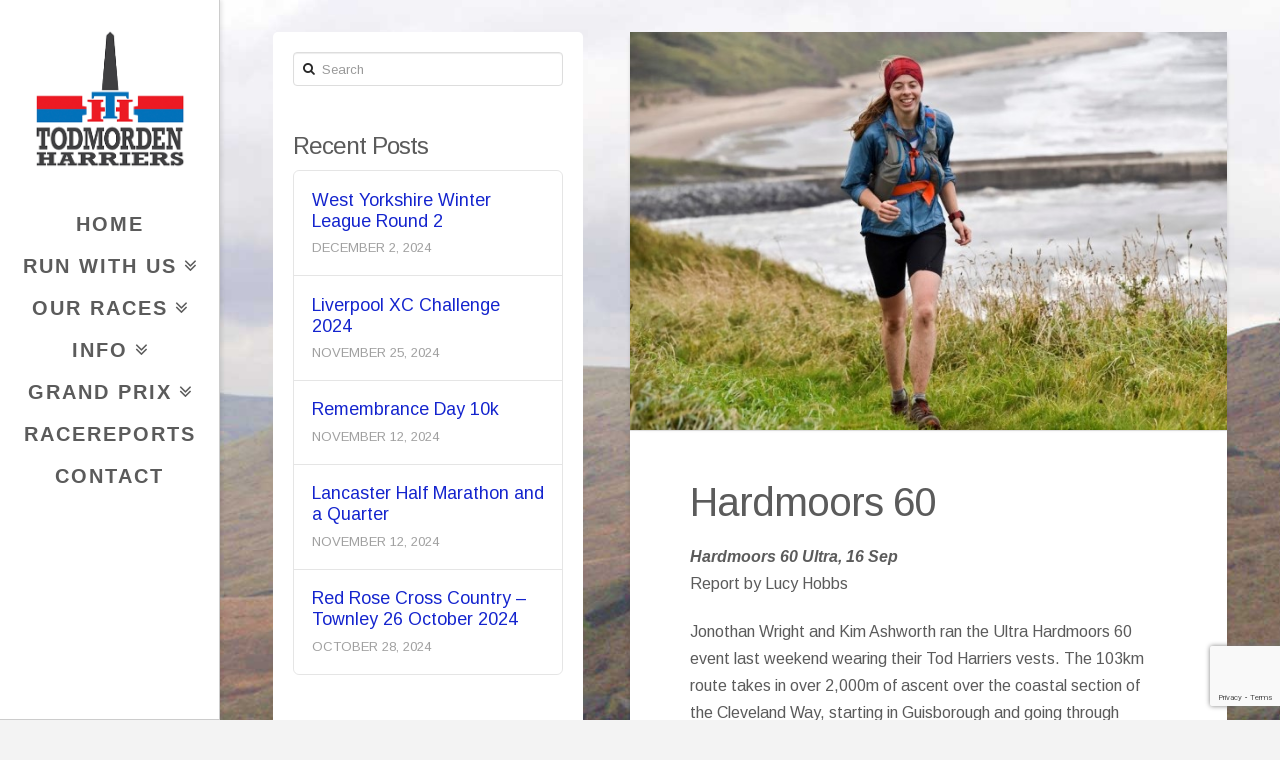

--- FILE ---
content_type: text/html; charset=UTF-8
request_url: https://www.todharriers.co.uk/hardmoors-60/
body_size: 11304
content:
<!DOCTYPE html>
<!--[if IE 9]><html class="no-js ie9" lang="en-GB"><![endif]-->
<!--[if gt IE 9]><!--><html class="no-js" lang="en-GB"><!--<![endif]-->
<head>
<meta charset="UTF-8">
<meta name="viewport" content="width=device-width, initial-scale=1.0">
<title>Hardmoors 60 | Todmorden Harriers</title>
<link rel="profile" href="https://gmpg.org/xfn/11">
<link rel="pingback" href="https://www.todharriers.co.uk/site/xmlrpc.php">
<meta name='robots' content='max-image-preview:large' />
<style>img:is([sizes="auto" i], [sizes^="auto," i]) { contain-intrinsic-size: 3000px 1500px }</style>
<link rel='dns-prefetch' href='//fonts.googleapis.com' />
<link rel="alternate" type="application/rss+xml" title="Todmorden Harriers &raquo; Feed" href="https://www.todharriers.co.uk/feed/" />
<link rel="alternate" type="application/rss+xml" title="Todmorden Harriers &raquo; Comments Feed" href="https://www.todharriers.co.uk/comments/feed/" />
<link rel='stylesheet' id='sgr-css' href='//www.todharriers.co.uk/site/wp-content/cache/wpfc-minified/jolr2jns/bg2oi.css' type='text/css' media='all' />
<link rel='stylesheet' id='sbi_styles-css' href='//www.todharriers.co.uk/site/wp-content/cache/wpfc-minified/las9239s/bg2oi.css' type='text/css' media='all' />
<link rel='stylesheet' id='wp-block-library-css' href='//www.todharriers.co.uk/site/wp-content/cache/wpfc-minified/qke5m8a2/bg2oi.css' type='text/css' media='all' />
<style id='classic-theme-styles-inline-css' type='text/css'>
/*! This file is auto-generated */
.wp-block-button__link{color:#fff;background-color:#32373c;border-radius:9999px;box-shadow:none;text-decoration:none;padding:calc(.667em + 2px) calc(1.333em + 2px);font-size:1.125em}.wp-block-file__button{background:#32373c;color:#fff;text-decoration:none}
</style>
<style id='global-styles-inline-css' type='text/css'>
:root{--wp--preset--aspect-ratio--square: 1;--wp--preset--aspect-ratio--4-3: 4/3;--wp--preset--aspect-ratio--3-4: 3/4;--wp--preset--aspect-ratio--3-2: 3/2;--wp--preset--aspect-ratio--2-3: 2/3;--wp--preset--aspect-ratio--16-9: 16/9;--wp--preset--aspect-ratio--9-16: 9/16;--wp--preset--color--black: #000000;--wp--preset--color--cyan-bluish-gray: #abb8c3;--wp--preset--color--white: #ffffff;--wp--preset--color--pale-pink: #f78da7;--wp--preset--color--vivid-red: #cf2e2e;--wp--preset--color--luminous-vivid-orange: #ff6900;--wp--preset--color--luminous-vivid-amber: #fcb900;--wp--preset--color--light-green-cyan: #7bdcb5;--wp--preset--color--vivid-green-cyan: #00d084;--wp--preset--color--pale-cyan-blue: #8ed1fc;--wp--preset--color--vivid-cyan-blue: #0693e3;--wp--preset--color--vivid-purple: #9b51e0;--wp--preset--gradient--vivid-cyan-blue-to-vivid-purple: linear-gradient(135deg,rgba(6,147,227,1) 0%,rgb(155,81,224) 100%);--wp--preset--gradient--light-green-cyan-to-vivid-green-cyan: linear-gradient(135deg,rgb(122,220,180) 0%,rgb(0,208,130) 100%);--wp--preset--gradient--luminous-vivid-amber-to-luminous-vivid-orange: linear-gradient(135deg,rgba(252,185,0,1) 0%,rgba(255,105,0,1) 100%);--wp--preset--gradient--luminous-vivid-orange-to-vivid-red: linear-gradient(135deg,rgba(255,105,0,1) 0%,rgb(207,46,46) 100%);--wp--preset--gradient--very-light-gray-to-cyan-bluish-gray: linear-gradient(135deg,rgb(238,238,238) 0%,rgb(169,184,195) 100%);--wp--preset--gradient--cool-to-warm-spectrum: linear-gradient(135deg,rgb(74,234,220) 0%,rgb(151,120,209) 20%,rgb(207,42,186) 40%,rgb(238,44,130) 60%,rgb(251,105,98) 80%,rgb(254,248,76) 100%);--wp--preset--gradient--blush-light-purple: linear-gradient(135deg,rgb(255,206,236) 0%,rgb(152,150,240) 100%);--wp--preset--gradient--blush-bordeaux: linear-gradient(135deg,rgb(254,205,165) 0%,rgb(254,45,45) 50%,rgb(107,0,62) 100%);--wp--preset--gradient--luminous-dusk: linear-gradient(135deg,rgb(255,203,112) 0%,rgb(199,81,192) 50%,rgb(65,88,208) 100%);--wp--preset--gradient--pale-ocean: linear-gradient(135deg,rgb(255,245,203) 0%,rgb(182,227,212) 50%,rgb(51,167,181) 100%);--wp--preset--gradient--electric-grass: linear-gradient(135deg,rgb(202,248,128) 0%,rgb(113,206,126) 100%);--wp--preset--gradient--midnight: linear-gradient(135deg,rgb(2,3,129) 0%,rgb(40,116,252) 100%);--wp--preset--font-size--small: 13px;--wp--preset--font-size--medium: 20px;--wp--preset--font-size--large: 36px;--wp--preset--font-size--x-large: 42px;--wp--preset--spacing--20: 0.44rem;--wp--preset--spacing--30: 0.67rem;--wp--preset--spacing--40: 1rem;--wp--preset--spacing--50: 1.5rem;--wp--preset--spacing--60: 2.25rem;--wp--preset--spacing--70: 3.38rem;--wp--preset--spacing--80: 5.06rem;--wp--preset--shadow--natural: 6px 6px 9px rgba(0, 0, 0, 0.2);--wp--preset--shadow--deep: 12px 12px 50px rgba(0, 0, 0, 0.4);--wp--preset--shadow--sharp: 6px 6px 0px rgba(0, 0, 0, 0.2);--wp--preset--shadow--outlined: 6px 6px 0px -3px rgba(255, 255, 255, 1), 6px 6px rgba(0, 0, 0, 1);--wp--preset--shadow--crisp: 6px 6px 0px rgba(0, 0, 0, 1);}:where(.is-layout-flex){gap: 0.5em;}:where(.is-layout-grid){gap: 0.5em;}body .is-layout-flex{display: flex;}.is-layout-flex{flex-wrap: wrap;align-items: center;}.is-layout-flex > :is(*, div){margin: 0;}body .is-layout-grid{display: grid;}.is-layout-grid > :is(*, div){margin: 0;}:where(.wp-block-columns.is-layout-flex){gap: 2em;}:where(.wp-block-columns.is-layout-grid){gap: 2em;}:where(.wp-block-post-template.is-layout-flex){gap: 1.25em;}:where(.wp-block-post-template.is-layout-grid){gap: 1.25em;}.has-black-color{color: var(--wp--preset--color--black) !important;}.has-cyan-bluish-gray-color{color: var(--wp--preset--color--cyan-bluish-gray) !important;}.has-white-color{color: var(--wp--preset--color--white) !important;}.has-pale-pink-color{color: var(--wp--preset--color--pale-pink) !important;}.has-vivid-red-color{color: var(--wp--preset--color--vivid-red) !important;}.has-luminous-vivid-orange-color{color: var(--wp--preset--color--luminous-vivid-orange) !important;}.has-luminous-vivid-amber-color{color: var(--wp--preset--color--luminous-vivid-amber) !important;}.has-light-green-cyan-color{color: var(--wp--preset--color--light-green-cyan) !important;}.has-vivid-green-cyan-color{color: var(--wp--preset--color--vivid-green-cyan) !important;}.has-pale-cyan-blue-color{color: var(--wp--preset--color--pale-cyan-blue) !important;}.has-vivid-cyan-blue-color{color: var(--wp--preset--color--vivid-cyan-blue) !important;}.has-vivid-purple-color{color: var(--wp--preset--color--vivid-purple) !important;}.has-black-background-color{background-color: var(--wp--preset--color--black) !important;}.has-cyan-bluish-gray-background-color{background-color: var(--wp--preset--color--cyan-bluish-gray) !important;}.has-white-background-color{background-color: var(--wp--preset--color--white) !important;}.has-pale-pink-background-color{background-color: var(--wp--preset--color--pale-pink) !important;}.has-vivid-red-background-color{background-color: var(--wp--preset--color--vivid-red) !important;}.has-luminous-vivid-orange-background-color{background-color: var(--wp--preset--color--luminous-vivid-orange) !important;}.has-luminous-vivid-amber-background-color{background-color: var(--wp--preset--color--luminous-vivid-amber) !important;}.has-light-green-cyan-background-color{background-color: var(--wp--preset--color--light-green-cyan) !important;}.has-vivid-green-cyan-background-color{background-color: var(--wp--preset--color--vivid-green-cyan) !important;}.has-pale-cyan-blue-background-color{background-color: var(--wp--preset--color--pale-cyan-blue) !important;}.has-vivid-cyan-blue-background-color{background-color: var(--wp--preset--color--vivid-cyan-blue) !important;}.has-vivid-purple-background-color{background-color: var(--wp--preset--color--vivid-purple) !important;}.has-black-border-color{border-color: var(--wp--preset--color--black) !important;}.has-cyan-bluish-gray-border-color{border-color: var(--wp--preset--color--cyan-bluish-gray) !important;}.has-white-border-color{border-color: var(--wp--preset--color--white) !important;}.has-pale-pink-border-color{border-color: var(--wp--preset--color--pale-pink) !important;}.has-vivid-red-border-color{border-color: var(--wp--preset--color--vivid-red) !important;}.has-luminous-vivid-orange-border-color{border-color: var(--wp--preset--color--luminous-vivid-orange) !important;}.has-luminous-vivid-amber-border-color{border-color: var(--wp--preset--color--luminous-vivid-amber) !important;}.has-light-green-cyan-border-color{border-color: var(--wp--preset--color--light-green-cyan) !important;}.has-vivid-green-cyan-border-color{border-color: var(--wp--preset--color--vivid-green-cyan) !important;}.has-pale-cyan-blue-border-color{border-color: var(--wp--preset--color--pale-cyan-blue) !important;}.has-vivid-cyan-blue-border-color{border-color: var(--wp--preset--color--vivid-cyan-blue) !important;}.has-vivid-purple-border-color{border-color: var(--wp--preset--color--vivid-purple) !important;}.has-vivid-cyan-blue-to-vivid-purple-gradient-background{background: var(--wp--preset--gradient--vivid-cyan-blue-to-vivid-purple) !important;}.has-light-green-cyan-to-vivid-green-cyan-gradient-background{background: var(--wp--preset--gradient--light-green-cyan-to-vivid-green-cyan) !important;}.has-luminous-vivid-amber-to-luminous-vivid-orange-gradient-background{background: var(--wp--preset--gradient--luminous-vivid-amber-to-luminous-vivid-orange) !important;}.has-luminous-vivid-orange-to-vivid-red-gradient-background{background: var(--wp--preset--gradient--luminous-vivid-orange-to-vivid-red) !important;}.has-very-light-gray-to-cyan-bluish-gray-gradient-background{background: var(--wp--preset--gradient--very-light-gray-to-cyan-bluish-gray) !important;}.has-cool-to-warm-spectrum-gradient-background{background: var(--wp--preset--gradient--cool-to-warm-spectrum) !important;}.has-blush-light-purple-gradient-background{background: var(--wp--preset--gradient--blush-light-purple) !important;}.has-blush-bordeaux-gradient-background{background: var(--wp--preset--gradient--blush-bordeaux) !important;}.has-luminous-dusk-gradient-background{background: var(--wp--preset--gradient--luminous-dusk) !important;}.has-pale-ocean-gradient-background{background: var(--wp--preset--gradient--pale-ocean) !important;}.has-electric-grass-gradient-background{background: var(--wp--preset--gradient--electric-grass) !important;}.has-midnight-gradient-background{background: var(--wp--preset--gradient--midnight) !important;}.has-small-font-size{font-size: var(--wp--preset--font-size--small) !important;}.has-medium-font-size{font-size: var(--wp--preset--font-size--medium) !important;}.has-large-font-size{font-size: var(--wp--preset--font-size--large) !important;}.has-x-large-font-size{font-size: var(--wp--preset--font-size--x-large) !important;}
:where(.wp-block-post-template.is-layout-flex){gap: 1.25em;}:where(.wp-block-post-template.is-layout-grid){gap: 1.25em;}
:where(.wp-block-columns.is-layout-flex){gap: 2em;}:where(.wp-block-columns.is-layout-grid){gap: 2em;}
:root :where(.wp-block-pullquote){font-size: 1.5em;line-height: 1.6;}
</style>
<link rel='stylesheet' id='foobox-free-min-css' href='//www.todharriers.co.uk/site/wp-content/cache/wpfc-minified/s9jqnwa/bg2oi.css' type='text/css' media='all' />
<link rel='stylesheet' id='responsive-lightbox-prettyphoto-css' href='//www.todharriers.co.uk/site/wp-content/cache/wpfc-minified/8a843iby/bg2oi.css' type='text/css' media='all' />
<link rel='stylesheet' id='x-integrity-light-css' href='//www.todharriers.co.uk/site/wp-content/cache/wpfc-minified/7ki4tvjy/bg2oi.css' type='text/css' media='all' />
<link rel='stylesheet' id='x-font-custom-css' href='https://fonts.googleapis.com/css?family=Arimo:400,400italic,700,700italic|%20Archivo+Narrow:700|Arimo:400|Oswald:400&#038;subset=latin,latin-ext' type='text/css' media='all' />
<link rel='stylesheet' id='tablepress-default-css' href='//www.todharriers.co.uk/site/wp-content/cache/wpfc-minified/1s4wqpwe/bg2oi.css' type='text/css' media='all' />
<link rel='stylesheet' id='x-shortcodes-integrity-light-css' href='//www.todharriers.co.uk/site/wp-content/cache/wpfc-minified/jzf782ly/bg2oi.css' type='text/css' media='all' />
<script type="text/javascript" id="jquery-core-js-extra">
/* <![CDATA[ */
var SDT_DATA = {"ajaxurl":"https:\/\/www.todharriers.co.uk\/site\/wp-admin\/admin-ajax.php","siteUrl":"https:\/\/www.todharriers.co.uk\/site\/","pluginsUrl":"https:\/\/www.todharriers.co.uk\/site\/wp-content\/plugins","isAdmin":""};
/* ]]> */
</script>
<script src='//www.todharriers.co.uk/site/wp-content/cache/wpfc-minified/fdggitik/bg2oi.js' type="text/javascript"></script>
<!-- <script type="text/javascript" src="https://www.todharriers.co.uk/site/wp-includes/js/jquery/jquery.min.js?ver=3.7.1" id="jquery-core-js"></script> -->
<!-- <script type="text/javascript" src="https://www.todharriers.co.uk/site/wp-includes/js/jquery/jquery-migrate.min.js?ver=3.4.1" id="jquery-migrate-js"></script> -->
<script type="text/javascript" id="sgr-js-extra">
/* <![CDATA[ */
var sgr = {"sgr_site_key":"6LdPhRsaAAAAAEqWXjNdLWqX1d58odcYt5XgPaXn"};
/* ]]> */
</script>
<script src='//www.todharriers.co.uk/site/wp-content/cache/wpfc-minified/m8za8axw/bg2oi.js' type="text/javascript"></script>
<!-- <script type="text/javascript" src="https://www.todharriers.co.uk/site/wp-content/plugins/simple-google-recaptcha/sgr.js?ver=1665073839" id="sgr-js"></script> -->
<!-- <script type="text/javascript" src="https://www.todharriers.co.uk/site/wp-content/plugins/responsive-lightbox/assets/prettyphoto/jquery.prettyPhoto.min.js?ver=2.4.8" id="responsive-lightbox-prettyphoto-js"></script> -->
<!-- <script type="text/javascript" src="https://www.todharriers.co.uk/site/wp-includes/js/underscore.min.js?ver=1.13.7" id="underscore-js"></script> -->
<!-- <script type="text/javascript" src="https://www.todharriers.co.uk/site/wp-content/plugins/responsive-lightbox/assets/infinitescroll/infinite-scroll.pkgd.min.js?ver=fe3ae2a8d859fba61db887608ca1387f" id="responsive-lightbox-infinite-scroll-js"></script> -->
<script type="text/javascript" id="responsive-lightbox-js-before">
/* <![CDATA[ */
var rlArgs = {"script":"prettyphoto","selector":"lightbox","customEvents":"","activeGalleries":true,"animationSpeed":"normal","slideshow":false,"slideshowDelay":5000,"slideshowAutoplay":false,"opacity":"0.75","showTitle":true,"allowResize":true,"allowExpand":true,"width":1080,"height":720,"separator":"\/","theme":"light_rounded","horizontalPadding":20,"hideFlash":false,"wmode":"opaque","videoAutoplay":false,"modal":false,"deeplinking":false,"overlayGallery":true,"keyboardShortcuts":true,"social":false,"woocommerce_gallery":false,"ajaxurl":"https:\/\/www.todharriers.co.uk\/site\/wp-admin\/admin-ajax.php","nonce":"01a0a907d5","preview":false,"postId":3737,"scriptExtension":false};
/* ]]> */
</script>
<script src='//www.todharriers.co.uk/site/wp-content/cache/wpfc-minified/8tniyruj/bg2oi.js' type="text/javascript"></script>
<!-- <script type="text/javascript" src="https://www.todharriers.co.uk/site/wp-content/plugins/responsive-lightbox/js/front.js?ver=2.4.8" id="responsive-lightbox-js"></script> -->
<!-- <script type="text/javascript" src="https://www.todharriers.co.uk/site/wp-content/themes/x/framework/js/dist/site/x-head.min.js" id="x-site-head-js"></script> -->
<!-- <script type="text/javascript" src="https://www.todharriers.co.uk/site/wp-content/plugins/x-shortcodes/js/dist/site/x-shortcodes-head.min.js" id="x-shortcodes-site-head-js"></script> -->
<script type="text/javascript" id="foobox-free-min-js-before">
/* <![CDATA[ */
/* Run FooBox FREE (v2.7.34) */
var FOOBOX = window.FOOBOX = {
ready: true,
disableOthers: false,
o: {wordpress: { enabled: true }, countMessage:'image %index of %total', captions: { dataTitle: ["captionTitle","title"], dataDesc: ["captionDesc","description"] }, rel: '', excludes:'.fbx-link,.nofoobox,.nolightbox,a[href*="pinterest.com/pin/create/button/"]', affiliate : { enabled: false }},
selectors: [
".foogallery-container.foogallery-lightbox-foobox", ".foogallery-container.foogallery-lightbox-foobox-free", ".gallery", ".wp-block-gallery", ".wp-caption", ".wp-block-image", "a:has(img[class*=wp-image-])", ".foobox"
],
pre: function( $ ){
// Custom JavaScript (Pre)
},
post: function( $ ){
// Custom JavaScript (Post)
// Custom Captions Code
},
custom: function( $ ){
// Custom Extra JS
}
};
/* ]]> */
</script>
<script src='//www.todharriers.co.uk/site/wp-content/cache/wpfc-minified/dj3eiez5/bg2oi.js' type="text/javascript"></script>
<!-- <script type="text/javascript" src="https://www.todharriers.co.uk/site/wp-content/plugins/foobox-image-lightbox/free/js/foobox.free.min.js?ver=2.7.34" id="foobox-free-min-js"></script> -->
<link rel="https://api.w.org/" href="https://www.todharriers.co.uk/wp-json/" /><link rel="alternate" title="JSON" type="application/json" href="https://www.todharriers.co.uk/wp-json/wp/v2/posts/3737" /><link rel="canonical" href="https://www.todharriers.co.uk/hardmoors-60/" />
<link rel="alternate" title="oEmbed (JSON)" type="application/json+oembed" href="https://www.todharriers.co.uk/wp-json/oembed/1.0/embed?url=https%3A%2F%2Fwww.todharriers.co.uk%2Fhardmoors-60%2F" />
<link rel="alternate" title="oEmbed (XML)" type="text/xml+oembed" href="https://www.todharriers.co.uk/wp-json/oembed/1.0/embed?url=https%3A%2F%2Fwww.todharriers.co.uk%2Fhardmoors-60%2F&#038;format=xml" />
<meta name="generator" content="Powered by Visual Composer - drag and drop page builder for WordPress."/>
<style id="x-customizer-css-output" type="text/css">body{background-color:#f3f3f3;}a,h1 a:hover,h2 a:hover,h3 a:hover,h4 a:hover,h5 a:hover,h6 a:hover,.x-topbar .p-info a:hover,.x-breadcrumb-wrap a:hover,.widget ul li a:hover,.widget ol li a:hover,.widget.widget_text ul li a,.widget.widget_text ol li a,.widget_nav_menu .current-menu-item > a,.x-widgetbar .widget ul li a:hover,.x-accordion-heading .x-accordion-toggle:hover,.x-comment-author a:hover,.x-comment-time:hover,.x-close-content-dock:hover i{color:#1424ce;}a:hover,.widget.widget_text ul li a:hover,.widget.widget_text ol li a:hover,.x-twitter-widget ul li a:hover,.x-recent-posts a:hover .h-recent-posts{color:#dd0016;}.rev_slider_wrapper,a.x-img-thumbnail:hover,.x-slider-revolution-container.below,.page-template-template-blank-3-php .x-slider-revolution-container.above,.page-template-template-blank-6-php .x-slider-revolution-container.above{border-color:#1424ce;}.entry-thumb:before,.pagination span.current,.flex-direction-nav a,.flex-control-nav a:hover,.flex-control-nav a.flex-active,.jp-play-bar,.jp-volume-bar-value,.x-dropcap,.x-skill-bar .bar,.x-pricing-column.featured h2,.h-comments-title small,.x-entry-share .x-share:hover,.x-highlight,.x-recent-posts .x-recent-posts-img,.x-recent-posts .x-recent-posts-img:before,.tp-bullets.simplebullets.round .bullet:hover,.tp-bullets.simplebullets.round .bullet.selected,.tp-bullets.simplebullets.round-old .bullet:hover,.tp-bullets.simplebullets.round-old .bullet.selected,.tp-bullets.simplebullets.square-old .bullet:hover,.tp-bullets.simplebullets.square-old .bullet.selected,.tp-bullets.simplebullets.navbar .bullet:hover,.tp-bullets.simplebullets.navbar .bullet.selected,.tp-bullets.simplebullets.navbar-old .bullet:hover,.tp-bullets.simplebullets.navbar-old .bullet.selected,.tp-leftarrow.default,.tp-rightarrow.default{background-color:#1424ce;}.x-recent-posts a:hover .x-recent-posts-img,.tp-leftarrow.default:hover,.tp-rightarrow.default:hover{background-color:#dd0016;}.x-nav-tabs > .active > a,.x-nav-tabs > .active > a:hover{-webkit-box-shadow:inset 0 3px 0 0 #1424ce;box-shadow:inset 0 3px 0 0 #1424ce;}.x-container-fluid.width{width:90%;}.x-container-fluid.max{max-width:1200px;}.x-main{width:62.536945%;}.x-sidebar{width:32.536945%;}.x-topbar .p-info,.x-topbar .p-info a,.x-navbar .x-nav > li > a,.x-nav-collapse .sub-menu a,.x-breadcrumb-wrap a,.x-breadcrumbs .delimiter{color:#5b5b5b;}.x-navbar .x-nav > li > a:hover,.x-navbar .x-nav > .current-menu-item > a,.x-navbar .x-navbar-inner .x-nav-collapse .x-nav > li > a:hover,.x-navbar .x-navbar-inner .x-nav-collapse .x-nav > .current-menu-item > a,.x-navbar .x-navbar-inner .x-nav-collapse .sub-menu a:hover,.x-nav .x-megamenu > .sub-menu > li > a{color:#a8009a;}.x-navbar .x-nav > li > a{padding-top:16px;padding-bottom:16px;padding-left:7%;padding-right:7%;}.x-megamenu > .sub-menu{width:659px}.x-navbar .x-nav > li > a:hover,.x-navbar .x-nav > .current-menu-item > a{-webkit-box-shadow:inset 8px 0 0 0 #1424ce;box-shadow:inset 8px 0 0 0 #1424ce;}.x-widgetbar{left:220px;}.sf-menu li:hover ul,.sf-menu li.sfHover ul{top:115px;;}.sf-menu li li:hover ul,.sf-menu li li.sfHover ul{top:-0.75em;}.x-comment-author,.x-comment-time,.comment-form-author label,.comment-form-email label,.comment-form-url label,.comment-form-rating label,.comment-form-comment label,.widget_calendar #wp-calendar caption,.widget_calendar #wp-calendar th,.widget_calendar #wp-calendar #prev,.widget_calendar #wp-calendar #next,.widget.widget_recent_entries li a,.widget_recent_comments a:last-child,.widget.widget_rss li .rsswidget{font-family:Arimo;font-weight:400;}.p-landmark-sub,.p-meta,input,button,select,textarea{font-family:Arimo;}.widget ul li a,.widget ol li a,.x-comment-time{color:#5b5b5b;}.widget_text ol li a,.widget_text ul li a{color:#1424ce;}.widget_text ol li a:hover,.widget_text ul li a:hover{color:#dd0016;}.comment-form-author label,.comment-form-email label,.comment-form-url label,.comment-form-rating label,.comment-form-comment label,.widget_calendar #wp-calendar th,.p-landmark-sub strong,.widget_tag_cloud .tagcloud a:hover,.widget_tag_cloud .tagcloud a:active,.entry-footer a:hover,.entry-footer a:active,.x-breadcrumbs .current,.x-comment-author,.x-comment-author a{color:#5b5b5b;}.widget_calendar #wp-calendar th{border-color:#5b5b5b;}.h-feature-headline span i{background-color:#5b5b5b;}@media (max-width:979px){.x-navbar .x-container-fluid.width{width:90%;}.x-nav-collapse .x-nav > li > a:hover,.x-nav-collapse .sub-menu a:hover{-webkit-box-shadow:none;box-shadow:none;}.x-widgetbar{left:0;right:0;}.x-nav .x-megamenu > .sub-menu > li > a{color:#5b5b5b;}.x-nav .x-megamenu > .sub-menu > li > a:hover{color:#a8009a;}}body{font-size:16px;font-style:normal;font-weight:400;color:#5b5b5b;}a:focus,select:focus,input[type="file"]:focus,input[type="radio"]:focus,input[type="checkbox"]:focus{outline:thin dotted #333;outline:5px auto #1424ce;outline-offset:-1px;}h1,h2,h3,h4,h5,h6,.h1,.h2,.h3,.h4,.h5,.h6{font-style:normal;font-weight:400;letter-spacing:-1px;}.x-main.full{float:none;display:block;width:auto;}@media (max-width:979px){.x-main.full,.x-main.left,.x-main.right,.x-sidebar.left,.x-sidebar.right{float:none;display:block;width:auto !important;}}.entry-header,.entry-content{font-size:16px;}.x-brand{font-style:normal;font-weight:400;letter-spacing:-3px;}.x-brand img{width:150px;}body,input,button,select,textarea{font-family:"Arimo","Helvetica Neue",Helvetica,sans-serif;}h1,h2,h3,h4,h5,h6,.h1,.h2,.h3,.h4,.h5,.h6{font-family:"Arimo","Helvetica Neue",Helvetica,sans-serif;}.x-brand{font-family:"Oswald","Helvetica Neue",Helvetica,sans-serif;}.x-navbar .x-nav > li > a{font-family:"Archivo Narrow","Helvetica Neue",Helvetica,sans-serif;}h1,h2,h3,h4,h5,h6,.h1,.h2,.h3,.h4,.h5,.h6,h1 a,h2 a,h3 a,h4 a,h5 a,h6 a,.h1 a,.h2 a,.h3 a,.h4 a,.h5 a,.h6 a,blockquote{color:#5b5b5b;}.x-brand,.x-brand:hover{color:#ffffff;}body.x-navbar-fixed-left-active{padding-left:220px;}.x-navbar{font-size:18px;}.x-navbar{width:220px;}.x-navbar-inner{min-height:130px;}.x-brand{font-size:20px;font-size:2rem;}.x-navbar .x-brand{margin-top:30px;}.x-navbar .x-nav > li > a{font-style:normal;font-weight:700;text-transform:uppercase;}.x-btn-navbar{margin-top:32px;;}.x-btn-navbar,.x-btn-navbar.collapsed{font-size:30px;}@media (max-width:979px){body.x-navbar-fixed-left-active,body.x-navbar-fixed-right-active{padding:0;}.x-navbar{width:auto;}.x-navbar .x-brand{margin-top:0px;}}.x-btn,.button,[type="submit"]{color:#ffffff;border-color:#dd0016;background-color:#dd0016;}.x-btn:hover,.button:hover,[type="submit"]:hover{color:#ffffff;border-color:#1424ce;background-color:#ef4328;}.x-btn.x-btn-real,.x-btn.x-btn-real:hover{margin-bottom:0.25em;text-shadow:0 0.075em 0.075em rgba(0,0,0,0.65);}.x-btn.x-btn-real{-webkit-box-shadow:0 0.25em 0 0 #a71000,0 4px 9px rgba(0,0,0,0.75);box-shadow:0 0.25em 0 0 #a71000,0 4px 9px rgba(0,0,0,0.75);}.x-btn.x-btn-real:hover{-webkit-box-shadow:0 0.25em 0 0 #8e1300,0 4px 9px rgba(0,0,0,0.75);box-shadow:0 0.25em 0 0 #8e1300,0 4px 9px rgba(0,0,0,0.75);}.x-btn.x-btn-flat,.x-btn.x-btn-flat:hover{margin-bottom:0;text-shadow:0 0.075em 0.075em rgba(0,0,0,0.65);-webkit-box-shadow:none;box-shadow:none;}.x-btn.x-btn-transparent,.x-btn.x-btn-transparent:hover{margin-bottom:0;border-width:3px;text-shadow:none;text-transform:uppercase;background-color:transparent;-webkit-box-shadow:none;box-shadow:none;}.x-btn-circle-wrap:before{width:172px;height:43px;background:url(https://www.todharriers.co.uk/site/wp-content/themes/x/framework/img/global/btn-circle-top-small.png) center center no-repeat;-webkit-background-size:172px 43px;background-size:172px 43px;}.x-btn-circle-wrap:after{width:190px;height:43px;background:url(https://www.todharriers.co.uk/site/wp-content/themes/x/framework/img/global/btn-circle-bottom-small.png) center center no-repeat;-webkit-background-size:190px 43px;background-size:190px 43px;}.x-btn,.x-btn:hover,.button,.button:hover,[type="submit"],[type="submit"]:hover{text-shadow:0 0.075em 0.075em rgba(0,0,0,0.5);}.x-btn,.button,[type="submit"]{border-radius:0.25em;}</style>
<style id="x-customizer-css-custom" type="text/css">
.x-sidebar {
background-color: #fff !important;
padding: 20px;
border-radius:5px;
}
.x-navbar {
background-color: #fff !important;
}
.x-navbar .x-nav > li > .sub-menu  {
background: #fff;
font-size: 20px; 
font-weight: normal;
}
.x-navbar .x-navbar-inner .x-nav-collapse .x-nav > li > a:hover, .x-navbar .x-navbar-inner .x-nav-collapse .x-nav > .current-menu-item > a, .x-navbar .x-navbar-inner .x-nav-collapse .sub-menu a:hover {
color: #ffffff;
background:  #dd0016; 
text-decoration: none;
}
.x-navbar .sub-menu .current-menu-item > a {
color: #ffffff;
background-color: #dd0016;
}
.x-navbar .sub-menu> a {
background-color: #fff; 
}
.x-navbar .x-navbar-inner .x-nav-collapse .sub-menu a, .x-navbar .x-navbar-inner .x-nav-collapse .x-nav > .current-menu-item > a,.x-navbar .x-navbar-inner .x-nav-collapse .x-nav > li > a {
height: auto;
margin: 2px 0px;
padding: 0.75em 1em;
font-size: 2rem;
line-height: 0.5;
}
.widget_nav_menu .current-menu-item > a {
color: #dd0016;
background-color: #f8e4e4;
}
.widget_nav_menu .menu-item > a:hover {
color: #ffffff;
background-color: #dd0016;
}
.widget ul li a, .widget ol li a, .x-comment-time {
color: #1424ce;
}
.x-accordion-heading .x-accordion-toggle:hover:before {
color: #5b5b5b;
}
.x-accordion-heading .x-accordion-toggle.collapsed:hover:before {
color: #5b5b5b;
}
.x-accordion-heading .x-accordion-toggle:before {
color: #5b5b5b;
bottom: 0px;
font-size: 100%;
}
.x-accordion-heading .x-accordion-toggle.collapsed:before {
color: #5b5b5b;
bottom: 0px;
font-size: 100%;
}
.x-accordion-heading 
.x-accordion-toggle.collapsed  {
background-color: #fbfbd6; 
color: #5b5b5b;
font-size: 18px; 
font-weight: bold;
}
.x-accordion-heading .x-accordion-toggle {
background-color: #fff;
color: #dd0016;
font-size: 18px; 
font-weight: bold;
}
.x-accordion-heading .x-accordion-toggle:hover {
background-color: #fff;
color: #dd0016;
font-size: 18px; 
font-weight: bold;
}
.x-accordion-inner {
padding: 10px 15px;
border-top: 1px solid rgba(0, 0, 0, 0.15);
background-color: #f1f1f1;
box-shadow: none;
color: #5b5b5b;
}
.h-callout {
font-size: 2.3em;
}
.x-callout {
font-size: 1.6rem;
}
.x-btn.x-btn-x-large {
padding: 0.714em 1.286em 0.857em;
font-size: 1.6rem;
}
.x-btn.x-btn-mini {
font-weight: bold;
}
.x-columnize {
-moz-column-count: 2;
-moz-column-gap: 3em;
-moz-column-rule: 0px solid #fff;
margin: 0px 0px 1.313em;
}
.x-colophon .widget { text-shadow:none;
background-color: #f3f3f3; 
}
.x-colophon.bottom {
background-color: #f3f3f3;
min-height: 140px;
}
.x-colophon.bottom .x-nav li a {
display: block;
font-weight: 500;
letter-spacing: 0px;
text-transform: uppercase;
font-size: 1.5rem;
}
.x-colophon.bottom .x-social-global a {
font-size: 5.1rem;
margin-top: 14px;
}
.x-container-fluid.offset {
margin: 2em auto;
}
.x-alert {
font-size: 1.8rem;
}
.x-alert .h-alert {
font-size: 2.4rem;
}
</style>
</head>
<body data-rsssl=1 class="post-template-default single single-post postid-3737 single-format-standard x-integrity x-integrity-light x-navbar-fixed-left-active x-full-width-layout-active x-sidebar-content-active x-post-meta-disabled wpb-js-composer js-comp-ver-4.1.3 vc_responsive x-v2_0_0 x-child-theme-active x-shortcodes-v2_3_0">
<!--
BEGIN #top.site
-->
<div id="top" class="site">
<header class="masthead masthead-inline" role="banner">
<div class="x-navbar-wrap">
<div class="x-navbar x-navbar-fixed-left">
<div class="x-navbar-inner x-container-fluid max width">
<a href="https://www.todharriers.co.uk/" class="x-brand img" title="Running on the fells and roads in the Upper Calder Valley, Burnley and Rochdale area">
<img src="https://www.todharriers.co.uk/site/wp-content/uploads/newlogo3.png" alt="Running on the fells and roads in the Upper Calder Valley, Burnley and Rochdale area"></a>        
<a href="#" class="x-btn-navbar collapsed" data-toggle="collapse" data-target=".x-nav-collapse">
<i class="x-icon-bars"></i><span class="visually-hidden">Navigation</span>
</a>
<nav class="x-nav-collapse collapse" role="navigation">
<ul id="menu-mainmenu" class="x-nav sf-menu"><li id="menu-item-16" class="menu-item menu-item-type-post_type menu-item-object-page menu-item-home menu-item-16"><a href="https://www.todharriers.co.uk/">Home</a></li>
<li id="menu-item-55" class="menu-item menu-item-type-post_type menu-item-object-page menu-item-has-children menu-item-55"><a href="https://www.todharriers.co.uk/join-us/">Run With Us</a>
<ul class="sub-menu">
<li id="menu-item-5412" class="menu-item menu-item-type-post_type menu-item-object-page menu-item-5412"><a href="https://www.todharriers.co.uk/getting-started/">Getting Started</a></li>
<li id="menu-item-4804" class="menu-item menu-item-type-post_type menu-item-object-page menu-item-4804"><a href="https://www.todharriers.co.uk/join-us/">How to Join</a></li>
<li id="menu-item-568" class="menu-item menu-item-type-post_type menu-item-object-page menu-item-568"><a href="https://www.todharriers.co.uk/pack-runs/">Pack Runs</a></li>
</ul>
</li>
<li id="menu-item-47" class="menu-item menu-item-type-post_type menu-item-object-page menu-item-has-children menu-item-47"><a href="https://www.todharriers.co.uk/our-races/">Our Races</a>
<ul class="sub-menu">
<li id="menu-item-576" class="menu-item menu-item-type-post_type menu-item-object-page menu-item-576"><a href="https://www.todharriers.co.uk/shepherds-skyline-fell-race/">Shepherds Skyline Fell Race</a></li>
<li id="menu-item-574" class="menu-item menu-item-type-post_type menu-item-object-page menu-item-574"><a href="https://www.todharriers.co.uk/flower-scar-fell-race/">Flower Scar Fell Race</a></li>
<li id="menu-item-7703" class="menu-item menu-item-type-post_type menu-item-object-page menu-item-7703"><a href="https://www.todharriers.co.uk/blackstone-edge-fell-race/">Blackstone Edge Fell Race</a></li>
<li id="menu-item-570" class="menu-item menu-item-type-post_type menu-item-object-page menu-item-570"><a href="https://www.todharriers.co.uk/hot-toddy-road-race/">Red-Hot Toddy 10K Road Race</a></li>
<li id="menu-item-8431" class="menu-item menu-item-type-post_type menu-item-object-page menu-item-8431"><a href="https://www.todharriers.co.uk/red-hot-toddy-2k/">Red Hot Toddy 2K</a></li>
<li id="menu-item-573" class="menu-item menu-item-type-post_type menu-item-object-page menu-item-573"><a href="https://www.todharriers.co.uk/hebden-bridge-fell-race/">That’s So Hebden Bridge</a></li>
<li id="menu-item-572" class="menu-item menu-item-type-post_type menu-item-object-page menu-item-572"><a href="https://www.todharriers.co.uk/stoodley-pike-fell-race/">Stoodley Pike Fell Race</a></li>
<li id="menu-item-5296" class="menu-item menu-item-type-post_type menu-item-object-page menu-item-5296"><a href="https://www.todharriers.co.uk/crow-hill-reverse-fell-race/">Crow Hill Reverse Fell Race</a></li>
<li id="menu-item-2099" class="menu-item menu-item-type-post_type menu-item-object-page menu-item-2099"><a href="https://www.todharriers.co.uk/noon-stone-fell-race-archive/">Noon Stone Fell Race Archive</a></li>
</ul>
</li>
<li id="menu-item-582" class="menu-item menu-item-type-post_type menu-item-object-page menu-item-has-children menu-item-582"><a href="https://www.todharriers.co.uk/members-information/" title="Essential Information">Info</a>
<ul class="sub-menu">
<li id="menu-item-567" class="menu-item menu-item-type-post_type menu-item-object-page menu-item-567"><a href="https://www.todharriers.co.uk/toddies-forum/">Forum</a></li>
<li id="menu-item-569" class="menu-item menu-item-type-post_type menu-item-object-page menu-item-569"><a href="https://www.todharriers.co.uk/torrier-newsletter/">Newsletters</a></li>
<li id="menu-item-936" class="menu-item menu-item-type-post_type menu-item-object-page menu-item-936"><a href="https://www.todharriers.co.uk/?page_id=880">Other Activities</a></li>
<li id="menu-item-4264" class="menu-item menu-item-type-post_type menu-item-object-page menu-item-4264"><a href="https://www.todharriers.co.uk/clubkit/">Club Kit</a></li>
</ul>
</li>
<li id="menu-item-66" class="menu-item menu-item-type-post_type menu-item-object-page menu-item-has-children menu-item-66"><a href="https://www.todharriers.co.uk/club-championship/" title="Club Championship">Grand Prix</a>
<ul class="sub-menu">
<li id="menu-item-2428" class="menu-item menu-item-type-post_type menu-item-object-page menu-item-2428"><a href="https://www.todharriers.co.uk/club-championship/">2025 Club Champs</a></li>
<li id="menu-item-2455" class="menu-item menu-item-type-post_type menu-item-object-page menu-item-2455"><a href="https://www.todharriers.co.uk/ultra-championships/">Ultra Championships</a></li>
<li id="menu-item-4636" class="menu-item menu-item-type-post_type menu-item-object-page menu-item-4636"><a href="https://www.todharriers.co.uk/cross-country/">Cross Country</a></li>
<li id="menu-item-2427" class="menu-item menu-item-type-post_type menu-item-object-page menu-item-2427"><a href="https://www.todharriers.co.uk/pastwinners/">Past Winners</a></li>
</ul>
</li>
<li id="menu-item-25" class="menu-item menu-item-type-post_type menu-item-object-page current_page_parent menu-item-25"><a href="https://www.todharriers.co.uk/race-reports/">RaceReports</a></li>
<li id="menu-item-56" class="menu-item menu-item-type-post_type menu-item-object-page menu-item-56"><a href="https://www.todharriers.co.uk/contacts/">Contact</a></li>
</ul>
</nav> <!-- end .x-nav-collapse.collapse -->      </div> <!-- end .x-navbar-inner -->
</div> <!-- end .x-navbar -->
</div> <!-- end .x-navbar-wrap -->
</header>
<div class="x-container-fluid max width offset cf">
<div class="x-main right" role="main">
<article id="post-3737" class="post-3737 post type-post status-publish format-standard has-post-thumbnail hentry category-uncategorized">
<div class="entry-featured">
<div class="entry-thumb"><img width="680" height="454" src="https://www.todharriers.co.uk/site/wp-content/uploads/kimashford.jpg" class="attachment-entry-integrity size-entry-integrity wp-post-image" alt="" decoding="async" fetchpriority="high" srcset="https://www.todharriers.co.uk/site/wp-content/uploads/kimashford.jpg 680w, https://www.todharriers.co.uk/site/wp-content/uploads/kimashford-320x214.jpg 320w, https://www.todharriers.co.uk/site/wp-content/uploads/kimashford-640x427.jpg 640w, https://www.todharriers.co.uk/site/wp-content/uploads/kimashford-100x67.jpg 100w" sizes="(max-width: 680px) 100vw, 680px" /></div>  </div>
<div class="entry-wrap">
<header class="entry-header">
<h1 class="entry-title">Hardmoors 60</h1>
</header>    
<div class="entry-content content">
<p><strong><em>Hardmoors 60 Ultra, 16 Sep</em></strong><br />
Report by Lucy Hobbs</p>
<p>Jonothan Wright and Kim Ashworth ran the Ultra Hardmoors 60 event last weekend wearing their Tod Harriers vests. The 103km route takes in over 2,000m of ascent over the coastal section of the Cleveland Way, starting in Guisborough and going through Saltburn, Whitby, Scarborough and finishing in Filey. It was both of their longest runs yet and Jon finished in 13:59:45 and Kim finished in 15:51.</p>
</div>  </div>
<span class="visually-hidden"><span class="author vcard"><span class="fn">Matt Flanagan</span></span><span class="entry-title">Hardmoors 60</span><time class="entry-date updated" datetime="2017-09-25T05:09:21+00:00">09.25.2017</time></span></article>        
</div>
<aside class="x-sidebar left" role="complementary">
<div id="search-2" class="widget widget_search">
<form method="get" id="searchform" class="form-search" action="https://www.todharriers.co.uk/">
<label for="s" class="visually-hidden">Search</label>
<input type="text" id="s" class="search-query" name="s" placeholder="Search" />
<input type="submit" id="searchsubmit" class="hidden" name="submit" value="Search" />
</form></div>
<div id="recent-posts-2" class="widget widget_recent_entries">
<h4 class="h-widget">Recent Posts</h4>
<ul>
<li>
<a href="https://www.todharriers.co.uk/west-yorkshire-winter-league-round-2/">West Yorkshire Winter League Round 2</a>
<span class="post-date">December 2, 2024</span>
</li>
<li>
<a href="https://www.todharriers.co.uk/liverpool-xc-challenge-2024/">Liverpool XC Challenge 2024</a>
<span class="post-date">November 25, 2024</span>
</li>
<li>
<a href="https://www.todharriers.co.uk/remembrance-day-10k/">Remembrance Day 10k</a>
<span class="post-date">November 12, 2024</span>
</li>
<li>
<a href="https://www.todharriers.co.uk/lancaster-half-marathon-and-a-quarter/">Lancaster Half Marathon and a Quarter</a>
<span class="post-date">November 12, 2024</span>
</li>
<li>
<a href="https://www.todharriers.co.uk/red-rose-cross-country-townley-26-october-2024/">Red Rose Cross Country &#8211; Townley 26 October 2024</a>
<span class="post-date">October 28, 2024</span>
</li>
</ul>
</div><div id="archives-2" class="widget widget_archive"><h4 class="h-widget">More&#8230;</h4>
<ul>
<li><a href='https://www.todharriers.co.uk/2024/12/'>December 2024</a>&nbsp;(1)</li>
<li><a href='https://www.todharriers.co.uk/2024/11/'>November 2024</a>&nbsp;(3)</li>
<li><a href='https://www.todharriers.co.uk/2024/10/'>October 2024</a>&nbsp;(2)</li>
<li><a href='https://www.todharriers.co.uk/2024/08/'>August 2024</a>&nbsp;(2)</li>
<li><a href='https://www.todharriers.co.uk/2024/07/'>July 2024</a>&nbsp;(1)</li>
<li><a href='https://www.todharriers.co.uk/2024/06/'>June 2024</a>&nbsp;(3)</li>
<li><a href='https://www.todharriers.co.uk/2024/05/'>May 2024</a>&nbsp;(3)</li>
<li><a href='https://www.todharriers.co.uk/2024/04/'>April 2024</a>&nbsp;(3)</li>
<li><a href='https://www.todharriers.co.uk/2024/03/'>March 2024</a>&nbsp;(1)</li>
<li><a href='https://www.todharriers.co.uk/2024/02/'>February 2024</a>&nbsp;(3)</li>
<li><a href='https://www.todharriers.co.uk/2024/01/'>January 2024</a>&nbsp;(6)</li>
<li><a href='https://www.todharriers.co.uk/2023/11/'>November 2023</a>&nbsp;(1)</li>
<li><a href='https://www.todharriers.co.uk/2023/09/'>September 2023</a>&nbsp;(3)</li>
<li><a href='https://www.todharriers.co.uk/2023/08/'>August 2023</a>&nbsp;(1)</li>
<li><a href='https://www.todharriers.co.uk/2023/07/'>July 2023</a>&nbsp;(3)</li>
<li><a href='https://www.todharriers.co.uk/2023/06/'>June 2023</a>&nbsp;(3)</li>
<li><a href='https://www.todharriers.co.uk/2023/05/'>May 2023</a>&nbsp;(3)</li>
<li><a href='https://www.todharriers.co.uk/2023/04/'>April 2023</a>&nbsp;(2)</li>
<li><a href='https://www.todharriers.co.uk/2023/03/'>March 2023</a>&nbsp;(2)</li>
<li><a href='https://www.todharriers.co.uk/2023/02/'>February 2023</a>&nbsp;(5)</li>
<li><a href='https://www.todharriers.co.uk/2023/01/'>January 2023</a>&nbsp;(5)</li>
<li><a href='https://www.todharriers.co.uk/2022/11/'>November 2022</a>&nbsp;(1)</li>
<li><a href='https://www.todharriers.co.uk/2022/10/'>October 2022</a>&nbsp;(2)</li>
<li><a href='https://www.todharriers.co.uk/2022/09/'>September 2022</a>&nbsp;(2)</li>
<li><a href='https://www.todharriers.co.uk/2022/08/'>August 2022</a>&nbsp;(3)</li>
<li><a href='https://www.todharriers.co.uk/2022/07/'>July 2022</a>&nbsp;(6)</li>
<li><a href='https://www.todharriers.co.uk/2022/06/'>June 2022</a>&nbsp;(2)</li>
<li><a href='https://www.todharriers.co.uk/2022/05/'>May 2022</a>&nbsp;(5)</li>
<li><a href='https://www.todharriers.co.uk/2022/04/'>April 2022</a>&nbsp;(7)</li>
<li><a href='https://www.todharriers.co.uk/2022/03/'>March 2022</a>&nbsp;(8)</li>
<li><a href='https://www.todharriers.co.uk/2022/02/'>February 2022</a>&nbsp;(7)</li>
<li><a href='https://www.todharriers.co.uk/2022/01/'>January 2022</a>&nbsp;(2)</li>
<li><a href='https://www.todharriers.co.uk/2021/12/'>December 2021</a>&nbsp;(1)</li>
<li><a href='https://www.todharriers.co.uk/2021/11/'>November 2021</a>&nbsp;(7)</li>
<li><a href='https://www.todharriers.co.uk/2021/10/'>October 2021</a>&nbsp;(3)</li>
<li><a href='https://www.todharriers.co.uk/2021/09/'>September 2021</a>&nbsp;(8)</li>
<li><a href='https://www.todharriers.co.uk/2021/08/'>August 2021</a>&nbsp;(4)</li>
<li><a href='https://www.todharriers.co.uk/2021/07/'>July 2021</a>&nbsp;(6)</li>
<li><a href='https://www.todharriers.co.uk/2021/06/'>June 2021</a>&nbsp;(1)</li>
<li><a href='https://www.todharriers.co.uk/2021/05/'>May 2021</a>&nbsp;(1)</li>
<li><a href='https://www.todharriers.co.uk/2021/03/'>March 2021</a>&nbsp;(4)</li>
<li><a href='https://www.todharriers.co.uk/2021/02/'>February 2021</a>&nbsp;(4)</li>
<li><a href='https://www.todharriers.co.uk/2021/01/'>January 2021</a>&nbsp;(5)</li>
<li><a href='https://www.todharriers.co.uk/2020/12/'>December 2020</a>&nbsp;(3)</li>
<li><a href='https://www.todharriers.co.uk/2020/11/'>November 2020</a>&nbsp;(5)</li>
<li><a href='https://www.todharriers.co.uk/2020/03/'>March 2020</a>&nbsp;(6)</li>
<li><a href='https://www.todharriers.co.uk/2020/02/'>February 2020</a>&nbsp;(4)</li>
<li><a href='https://www.todharriers.co.uk/2020/01/'>January 2020</a>&nbsp;(5)</li>
<li><a href='https://www.todharriers.co.uk/2019/12/'>December 2019</a>&nbsp;(4)</li>
<li><a href='https://www.todharriers.co.uk/2019/11/'>November 2019</a>&nbsp;(9)</li>
<li><a href='https://www.todharriers.co.uk/2019/10/'>October 2019</a>&nbsp;(4)</li>
<li><a href='https://www.todharriers.co.uk/2019/09/'>September 2019</a>&nbsp;(10)</li>
<li><a href='https://www.todharriers.co.uk/2019/08/'>August 2019</a>&nbsp;(4)</li>
<li><a href='https://www.todharriers.co.uk/2019/07/'>July 2019</a>&nbsp;(4)</li>
<li><a href='https://www.todharriers.co.uk/2019/06/'>June 2019</a>&nbsp;(6)</li>
<li><a href='https://www.todharriers.co.uk/2019/05/'>May 2019</a>&nbsp;(17)</li>
<li><a href='https://www.todharriers.co.uk/2019/04/'>April 2019</a>&nbsp;(1)</li>
<li><a href='https://www.todharriers.co.uk/2019/03/'>March 2019</a>&nbsp;(5)</li>
<li><a href='https://www.todharriers.co.uk/2019/02/'>February 2019</a>&nbsp;(8)</li>
<li><a href='https://www.todharriers.co.uk/2019/01/'>January 2019</a>&nbsp;(8)</li>
<li><a href='https://www.todharriers.co.uk/2018/12/'>December 2018</a>&nbsp;(6)</li>
<li><a href='https://www.todharriers.co.uk/2018/11/'>November 2018</a>&nbsp;(12)</li>
<li><a href='https://www.todharriers.co.uk/2018/10/'>October 2018</a>&nbsp;(7)</li>
<li><a href='https://www.todharriers.co.uk/2018/09/'>September 2018</a>&nbsp;(8)</li>
<li><a href='https://www.todharriers.co.uk/2018/08/'>August 2018</a>&nbsp;(4)</li>
<li><a href='https://www.todharriers.co.uk/2018/07/'>July 2018</a>&nbsp;(11)</li>
<li><a href='https://www.todharriers.co.uk/2018/06/'>June 2018</a>&nbsp;(15)</li>
<li><a href='https://www.todharriers.co.uk/2018/05/'>May 2018</a>&nbsp;(9)</li>
<li><a href='https://www.todharriers.co.uk/2018/04/'>April 2018</a>&nbsp;(13)</li>
<li><a href='https://www.todharriers.co.uk/2018/03/'>March 2018</a>&nbsp;(9)</li>
<li><a href='https://www.todharriers.co.uk/2018/02/'>February 2018</a>&nbsp;(6)</li>
<li><a href='https://www.todharriers.co.uk/2018/01/'>January 2018</a>&nbsp;(10)</li>
<li><a href='https://www.todharriers.co.uk/2017/12/'>December 2017</a>&nbsp;(2)</li>
<li><a href='https://www.todharriers.co.uk/2017/11/'>November 2017</a>&nbsp;(11)</li>
<li><a href='https://www.todharriers.co.uk/2017/10/'>October 2017</a>&nbsp;(7)</li>
<li><a href='https://www.todharriers.co.uk/2017/09/'>September 2017</a>&nbsp;(9)</li>
<li><a href='https://www.todharriers.co.uk/2017/08/'>August 2017</a>&nbsp;(5)</li>
<li><a href='https://www.todharriers.co.uk/2017/07/'>July 2017</a>&nbsp;(11)</li>
<li><a href='https://www.todharriers.co.uk/2017/06/'>June 2017</a>&nbsp;(13)</li>
<li><a href='https://www.todharriers.co.uk/2017/05/'>May 2017</a>&nbsp;(11)</li>
<li><a href='https://www.todharriers.co.uk/2017/04/'>April 2017</a>&nbsp;(4)</li>
<li><a href='https://www.todharriers.co.uk/2017/03/'>March 2017</a>&nbsp;(6)</li>
<li><a href='https://www.todharriers.co.uk/2017/02/'>February 2017</a>&nbsp;(6)</li>
<li><a href='https://www.todharriers.co.uk/2017/01/'>January 2017</a>&nbsp;(2)</li>
<li><a href='https://www.todharriers.co.uk/2016/12/'>December 2016</a>&nbsp;(5)</li>
<li><a href='https://www.todharriers.co.uk/2016/11/'>November 2016</a>&nbsp;(6)</li>
<li><a href='https://www.todharriers.co.uk/2016/10/'>October 2016</a>&nbsp;(7)</li>
<li><a href='https://www.todharriers.co.uk/2016/09/'>September 2016</a>&nbsp;(8)</li>
<li><a href='https://www.todharriers.co.uk/2016/08/'>August 2016</a>&nbsp;(14)</li>
<li><a href='https://www.todharriers.co.uk/2016/05/'>May 2016</a>&nbsp;(8)</li>
<li><a href='https://www.todharriers.co.uk/2016/04/'>April 2016</a>&nbsp;(11)</li>
<li><a href='https://www.todharriers.co.uk/2016/02/'>February 2016</a>&nbsp;(6)</li>
<li><a href='https://www.todharriers.co.uk/2016/01/'>January 2016</a>&nbsp;(3)</li>
<li><a href='https://www.todharriers.co.uk/2015/12/'>December 2015</a>&nbsp;(2)</li>
<li><a href='https://www.todharriers.co.uk/2015/11/'>November 2015</a>&nbsp;(14)</li>
<li><a href='https://www.todharriers.co.uk/2015/09/'>September 2015</a>&nbsp;(5)</li>
<li><a href='https://www.todharriers.co.uk/2015/07/'>July 2015</a>&nbsp;(11)</li>
<li><a href='https://www.todharriers.co.uk/2015/06/'>June 2015</a>&nbsp;(1)</li>
<li><a href='https://www.todharriers.co.uk/2015/05/'>May 2015</a>&nbsp;(8)</li>
<li><a href='https://www.todharriers.co.uk/2015/04/'>April 2015</a>&nbsp;(5)</li>
<li><a href='https://www.todharriers.co.uk/2015/03/'>March 2015</a>&nbsp;(4)</li>
<li><a href='https://www.todharriers.co.uk/2015/02/'>February 2015</a>&nbsp;(5)</li>
<li><a href='https://www.todharriers.co.uk/2015/01/'>January 2015</a>&nbsp;(3)</li>
<li><a href='https://www.todharriers.co.uk/2014/12/'>December 2014</a>&nbsp;(3)</li>
<li><a href='https://www.todharriers.co.uk/2014/11/'>November 2014</a>&nbsp;(7)</li>
<li><a href='https://www.todharriers.co.uk/2014/10/'>October 2014</a>&nbsp;(11)</li>
<li><a href='https://www.todharriers.co.uk/2014/09/'>September 2014</a>&nbsp;(8)</li>
<li><a href='https://www.todharriers.co.uk/2014/08/'>August 2014</a>&nbsp;(5)</li>
<li><a href='https://www.todharriers.co.uk/2014/07/'>July 2014</a>&nbsp;(9)</li>
<li><a href='https://www.todharriers.co.uk/2014/06/'>June 2014</a>&nbsp;(6)</li>
<li><a href='https://www.todharriers.co.uk/2014/05/'>May 2014</a>&nbsp;(3)</li>
<li><a href='https://www.todharriers.co.uk/2014/04/'>April 2014</a>&nbsp;(2)</li>
</ul>
</div>      </aside>
</div>

<a class="x-scroll-top right fade" href="#top" title="Back to Top">
<i class="x-icon-angle-up"></i>
</a>
<script>
jQuery(document).ready(function($) {
//
// Scroll top anchor.
//
// 1. Get the number of pixels to the bottom of the page.
// 2. Get the difference from the body height and the bottom offset.
// 3. Output the adjusted height for the page for acurate percentage parameter.
//
$.fn.scrollBottom = function() {
return $(document).height() - this.scrollTop() - this.height();
};
var windowObj            = $(window);
var body                 = $('body');
var bodyOffsetBottom     = windowObj.scrollBottom(); // 1
var bodyHeightAdjustment = body.height() - bodyOffsetBottom; // 2
var bodyHeightAdjusted   = body.height() - bodyHeightAdjustment; // 3
var scrollTopAnchor      = $('.x-scroll-top');
function sizingUpdate(){
var bodyOffsetTop = windowObj.scrollTop();
if ( bodyOffsetTop > ( bodyHeightAdjusted * 0.75 ) ) {
scrollTopAnchor.addClass('in');
} else {
scrollTopAnchor.removeClass('in');
}
}
windowObj.bind('scroll', sizingUpdate).resize(sizingUpdate);
sizingUpdate();
scrollTopAnchor.click(function(){
$('html,body').animate({ scrollTop: 0 }, 850, 'easeInOutExpo');
return false;
});
});
</script>
<footer class="x-colophon bottom" role="contentinfo">
<div class="x-container-fluid max width">
<ul class="x-nav"><li><a href="https://www.todharriers.co.uk/wp-admin/nav-menus.php">Assign a Menu</a></li></ul>          
<div class="x-social-global"><a data-toggle="tooltip" data-placement="top" data-trigger="hover" href="https://www.facebook.com/groups/266840920124503/" class="facebook" title="Facebook" target="_blank"><i class="x-social-facebook"></i></a><a data-toggle="tooltip" data-placement="top" data-trigger="hover" href="https://twitter.com/todharriers" class="twitter" title="Twitter" target="_blank"><i class="x-social-twitter"></i></a></div>          
<div class="x-colophon-content">
<br />
<p style="letter-spacing: 1px; text-transform: uppercase; opacity: 0.5; filter: alpha(opacity=50);">
<a href="https://www.todharriers.co.uk/site/wp-admin">SITE ADMIN</a><br /></p>            </div>
</div>
</footer>
</div>
<!--
END #top.site
-->
<!-- Instagram Feed JS -->
<script type="text/javascript">
var sbiajaxurl = "https://www.todharriers.co.uk/site/wp-admin/admin-ajax.php";
</script>
<script type="text/javascript" src="https://www.todharriers.co.uk/site/wp-content/plugins/data-tables-generator-by-supsystic/app/assets/js/dtgsnonce.js?ver=0.01" id="dtgs_nonce_frontend-js"></script>
<script type="text/javascript" id="dtgs_nonce_frontend-js-after">
/* <![CDATA[ */
var DTGS_NONCE_FRONTEND = "4916e443b9"
/* ]]> */
</script>
<script type="text/javascript" src="https://www.todharriers.co.uk/site/wp-includes/js/dist/hooks.min.js?ver=4d63a3d491d11ffd8ac6" id="wp-hooks-js"></script>
<script type="text/javascript" src="https://www.todharriers.co.uk/site/wp-includes/js/dist/i18n.min.js?ver=5e580eb46a90c2b997e6" id="wp-i18n-js"></script>
<script type="text/javascript" id="wp-i18n-js-after">
/* <![CDATA[ */
wp.i18n.setLocaleData( { 'text direction\u0004ltr': [ 'ltr' ] } );
/* ]]> */
</script>
<script type="text/javascript" src="https://www.todharriers.co.uk/site/wp-content/plugins/contact-form-7/includes/swv/js/index.js?ver=6.0.3" id="swv-js"></script>
<script type="text/javascript" id="contact-form-7-js-before">
/* <![CDATA[ */
var wpcf7 = {
"api": {
"root": "https:\/\/www.todharriers.co.uk\/wp-json\/",
"namespace": "contact-form-7\/v1"
}
};
/* ]]> */
</script>
<script type="text/javascript" src="https://www.todharriers.co.uk/site/wp-content/plugins/contact-form-7/includes/js/index.js?ver=6.0.3" id="contact-form-7-js"></script>
<script type="text/javascript" src="https://www.todharriers.co.uk/site/wp-content/themes/x/framework/js/dist/site/x-body.min.js" id="x-site-body-js"></script>
<script type="text/javascript" src="https://www.todharriers.co.uk/site/wp-includes/js/comment-reply.min.js?ver=fe3ae2a8d859fba61db887608ca1387f" id="comment-reply-js" async="async" data-wp-strategy="async"></script>
<script type="text/javascript" src="https://www.todharriers.co.uk/site/wp-content/plugins/x-shortcodes/js/dist/site/x-shortcodes-body.min.js" id="x-shortcodes-site-body-js"></script>
<script type="text/javascript" src="https://www.google.com/recaptcha/api.js?render=6LdPhRsaAAAAAEqWXjNdLWqX1d58odcYt5XgPaXn&amp;ver=3.0" id="google-recaptcha-js"></script>
<script type="text/javascript" src="https://www.todharriers.co.uk/site/wp-includes/js/dist/vendor/wp-polyfill.min.js?ver=3.15.0" id="wp-polyfill-js"></script>
<script type="text/javascript" id="wpcf7-recaptcha-js-before">
/* <![CDATA[ */
var wpcf7_recaptcha = {
"sitekey": "6LdPhRsaAAAAAEqWXjNdLWqX1d58odcYt5XgPaXn",
"actions": {
"homepage": "homepage",
"contactform": "contactform"
}
};
/* ]]> */
</script>
<script type="text/javascript" src="https://www.todharriers.co.uk/site/wp-content/plugins/contact-form-7/modules/recaptcha/index.js?ver=6.0.3" id="wpcf7-recaptcha-js"></script>
<script>jQuery.backstretch(['https://www.todharriers.co.uk/site/wp-content/uploads/background_stoodley.jpg'], {fade: 0});</script>
</body>
</html><!-- WP Fastest Cache file was created in 0.42531418800354 seconds, on 04-02-25 4:56:14 --><!-- via php -->

--- FILE ---
content_type: text/html; charset=utf-8
request_url: https://www.google.com/recaptcha/api2/anchor?ar=1&k=6LdPhRsaAAAAAEqWXjNdLWqX1d58odcYt5XgPaXn&co=aHR0cHM6Ly93d3cudG9kaGFycmllcnMuY28udWs6NDQz&hl=en&v=PoyoqOPhxBO7pBk68S4YbpHZ&size=invisible&anchor-ms=20000&execute-ms=30000&cb=di6rr8v4r33a
body_size: 48612
content:
<!DOCTYPE HTML><html dir="ltr" lang="en"><head><meta http-equiv="Content-Type" content="text/html; charset=UTF-8">
<meta http-equiv="X-UA-Compatible" content="IE=edge">
<title>reCAPTCHA</title>
<style type="text/css">
/* cyrillic-ext */
@font-face {
  font-family: 'Roboto';
  font-style: normal;
  font-weight: 400;
  font-stretch: 100%;
  src: url(//fonts.gstatic.com/s/roboto/v48/KFO7CnqEu92Fr1ME7kSn66aGLdTylUAMa3GUBHMdazTgWw.woff2) format('woff2');
  unicode-range: U+0460-052F, U+1C80-1C8A, U+20B4, U+2DE0-2DFF, U+A640-A69F, U+FE2E-FE2F;
}
/* cyrillic */
@font-face {
  font-family: 'Roboto';
  font-style: normal;
  font-weight: 400;
  font-stretch: 100%;
  src: url(//fonts.gstatic.com/s/roboto/v48/KFO7CnqEu92Fr1ME7kSn66aGLdTylUAMa3iUBHMdazTgWw.woff2) format('woff2');
  unicode-range: U+0301, U+0400-045F, U+0490-0491, U+04B0-04B1, U+2116;
}
/* greek-ext */
@font-face {
  font-family: 'Roboto';
  font-style: normal;
  font-weight: 400;
  font-stretch: 100%;
  src: url(//fonts.gstatic.com/s/roboto/v48/KFO7CnqEu92Fr1ME7kSn66aGLdTylUAMa3CUBHMdazTgWw.woff2) format('woff2');
  unicode-range: U+1F00-1FFF;
}
/* greek */
@font-face {
  font-family: 'Roboto';
  font-style: normal;
  font-weight: 400;
  font-stretch: 100%;
  src: url(//fonts.gstatic.com/s/roboto/v48/KFO7CnqEu92Fr1ME7kSn66aGLdTylUAMa3-UBHMdazTgWw.woff2) format('woff2');
  unicode-range: U+0370-0377, U+037A-037F, U+0384-038A, U+038C, U+038E-03A1, U+03A3-03FF;
}
/* math */
@font-face {
  font-family: 'Roboto';
  font-style: normal;
  font-weight: 400;
  font-stretch: 100%;
  src: url(//fonts.gstatic.com/s/roboto/v48/KFO7CnqEu92Fr1ME7kSn66aGLdTylUAMawCUBHMdazTgWw.woff2) format('woff2');
  unicode-range: U+0302-0303, U+0305, U+0307-0308, U+0310, U+0312, U+0315, U+031A, U+0326-0327, U+032C, U+032F-0330, U+0332-0333, U+0338, U+033A, U+0346, U+034D, U+0391-03A1, U+03A3-03A9, U+03B1-03C9, U+03D1, U+03D5-03D6, U+03F0-03F1, U+03F4-03F5, U+2016-2017, U+2034-2038, U+203C, U+2040, U+2043, U+2047, U+2050, U+2057, U+205F, U+2070-2071, U+2074-208E, U+2090-209C, U+20D0-20DC, U+20E1, U+20E5-20EF, U+2100-2112, U+2114-2115, U+2117-2121, U+2123-214F, U+2190, U+2192, U+2194-21AE, U+21B0-21E5, U+21F1-21F2, U+21F4-2211, U+2213-2214, U+2216-22FF, U+2308-230B, U+2310, U+2319, U+231C-2321, U+2336-237A, U+237C, U+2395, U+239B-23B7, U+23D0, U+23DC-23E1, U+2474-2475, U+25AF, U+25B3, U+25B7, U+25BD, U+25C1, U+25CA, U+25CC, U+25FB, U+266D-266F, U+27C0-27FF, U+2900-2AFF, U+2B0E-2B11, U+2B30-2B4C, U+2BFE, U+3030, U+FF5B, U+FF5D, U+1D400-1D7FF, U+1EE00-1EEFF;
}
/* symbols */
@font-face {
  font-family: 'Roboto';
  font-style: normal;
  font-weight: 400;
  font-stretch: 100%;
  src: url(//fonts.gstatic.com/s/roboto/v48/KFO7CnqEu92Fr1ME7kSn66aGLdTylUAMaxKUBHMdazTgWw.woff2) format('woff2');
  unicode-range: U+0001-000C, U+000E-001F, U+007F-009F, U+20DD-20E0, U+20E2-20E4, U+2150-218F, U+2190, U+2192, U+2194-2199, U+21AF, U+21E6-21F0, U+21F3, U+2218-2219, U+2299, U+22C4-22C6, U+2300-243F, U+2440-244A, U+2460-24FF, U+25A0-27BF, U+2800-28FF, U+2921-2922, U+2981, U+29BF, U+29EB, U+2B00-2BFF, U+4DC0-4DFF, U+FFF9-FFFB, U+10140-1018E, U+10190-1019C, U+101A0, U+101D0-101FD, U+102E0-102FB, U+10E60-10E7E, U+1D2C0-1D2D3, U+1D2E0-1D37F, U+1F000-1F0FF, U+1F100-1F1AD, U+1F1E6-1F1FF, U+1F30D-1F30F, U+1F315, U+1F31C, U+1F31E, U+1F320-1F32C, U+1F336, U+1F378, U+1F37D, U+1F382, U+1F393-1F39F, U+1F3A7-1F3A8, U+1F3AC-1F3AF, U+1F3C2, U+1F3C4-1F3C6, U+1F3CA-1F3CE, U+1F3D4-1F3E0, U+1F3ED, U+1F3F1-1F3F3, U+1F3F5-1F3F7, U+1F408, U+1F415, U+1F41F, U+1F426, U+1F43F, U+1F441-1F442, U+1F444, U+1F446-1F449, U+1F44C-1F44E, U+1F453, U+1F46A, U+1F47D, U+1F4A3, U+1F4B0, U+1F4B3, U+1F4B9, U+1F4BB, U+1F4BF, U+1F4C8-1F4CB, U+1F4D6, U+1F4DA, U+1F4DF, U+1F4E3-1F4E6, U+1F4EA-1F4ED, U+1F4F7, U+1F4F9-1F4FB, U+1F4FD-1F4FE, U+1F503, U+1F507-1F50B, U+1F50D, U+1F512-1F513, U+1F53E-1F54A, U+1F54F-1F5FA, U+1F610, U+1F650-1F67F, U+1F687, U+1F68D, U+1F691, U+1F694, U+1F698, U+1F6AD, U+1F6B2, U+1F6B9-1F6BA, U+1F6BC, U+1F6C6-1F6CF, U+1F6D3-1F6D7, U+1F6E0-1F6EA, U+1F6F0-1F6F3, U+1F6F7-1F6FC, U+1F700-1F7FF, U+1F800-1F80B, U+1F810-1F847, U+1F850-1F859, U+1F860-1F887, U+1F890-1F8AD, U+1F8B0-1F8BB, U+1F8C0-1F8C1, U+1F900-1F90B, U+1F93B, U+1F946, U+1F984, U+1F996, U+1F9E9, U+1FA00-1FA6F, U+1FA70-1FA7C, U+1FA80-1FA89, U+1FA8F-1FAC6, U+1FACE-1FADC, U+1FADF-1FAE9, U+1FAF0-1FAF8, U+1FB00-1FBFF;
}
/* vietnamese */
@font-face {
  font-family: 'Roboto';
  font-style: normal;
  font-weight: 400;
  font-stretch: 100%;
  src: url(//fonts.gstatic.com/s/roboto/v48/KFO7CnqEu92Fr1ME7kSn66aGLdTylUAMa3OUBHMdazTgWw.woff2) format('woff2');
  unicode-range: U+0102-0103, U+0110-0111, U+0128-0129, U+0168-0169, U+01A0-01A1, U+01AF-01B0, U+0300-0301, U+0303-0304, U+0308-0309, U+0323, U+0329, U+1EA0-1EF9, U+20AB;
}
/* latin-ext */
@font-face {
  font-family: 'Roboto';
  font-style: normal;
  font-weight: 400;
  font-stretch: 100%;
  src: url(//fonts.gstatic.com/s/roboto/v48/KFO7CnqEu92Fr1ME7kSn66aGLdTylUAMa3KUBHMdazTgWw.woff2) format('woff2');
  unicode-range: U+0100-02BA, U+02BD-02C5, U+02C7-02CC, U+02CE-02D7, U+02DD-02FF, U+0304, U+0308, U+0329, U+1D00-1DBF, U+1E00-1E9F, U+1EF2-1EFF, U+2020, U+20A0-20AB, U+20AD-20C0, U+2113, U+2C60-2C7F, U+A720-A7FF;
}
/* latin */
@font-face {
  font-family: 'Roboto';
  font-style: normal;
  font-weight: 400;
  font-stretch: 100%;
  src: url(//fonts.gstatic.com/s/roboto/v48/KFO7CnqEu92Fr1ME7kSn66aGLdTylUAMa3yUBHMdazQ.woff2) format('woff2');
  unicode-range: U+0000-00FF, U+0131, U+0152-0153, U+02BB-02BC, U+02C6, U+02DA, U+02DC, U+0304, U+0308, U+0329, U+2000-206F, U+20AC, U+2122, U+2191, U+2193, U+2212, U+2215, U+FEFF, U+FFFD;
}
/* cyrillic-ext */
@font-face {
  font-family: 'Roboto';
  font-style: normal;
  font-weight: 500;
  font-stretch: 100%;
  src: url(//fonts.gstatic.com/s/roboto/v48/KFO7CnqEu92Fr1ME7kSn66aGLdTylUAMa3GUBHMdazTgWw.woff2) format('woff2');
  unicode-range: U+0460-052F, U+1C80-1C8A, U+20B4, U+2DE0-2DFF, U+A640-A69F, U+FE2E-FE2F;
}
/* cyrillic */
@font-face {
  font-family: 'Roboto';
  font-style: normal;
  font-weight: 500;
  font-stretch: 100%;
  src: url(//fonts.gstatic.com/s/roboto/v48/KFO7CnqEu92Fr1ME7kSn66aGLdTylUAMa3iUBHMdazTgWw.woff2) format('woff2');
  unicode-range: U+0301, U+0400-045F, U+0490-0491, U+04B0-04B1, U+2116;
}
/* greek-ext */
@font-face {
  font-family: 'Roboto';
  font-style: normal;
  font-weight: 500;
  font-stretch: 100%;
  src: url(//fonts.gstatic.com/s/roboto/v48/KFO7CnqEu92Fr1ME7kSn66aGLdTylUAMa3CUBHMdazTgWw.woff2) format('woff2');
  unicode-range: U+1F00-1FFF;
}
/* greek */
@font-face {
  font-family: 'Roboto';
  font-style: normal;
  font-weight: 500;
  font-stretch: 100%;
  src: url(//fonts.gstatic.com/s/roboto/v48/KFO7CnqEu92Fr1ME7kSn66aGLdTylUAMa3-UBHMdazTgWw.woff2) format('woff2');
  unicode-range: U+0370-0377, U+037A-037F, U+0384-038A, U+038C, U+038E-03A1, U+03A3-03FF;
}
/* math */
@font-face {
  font-family: 'Roboto';
  font-style: normal;
  font-weight: 500;
  font-stretch: 100%;
  src: url(//fonts.gstatic.com/s/roboto/v48/KFO7CnqEu92Fr1ME7kSn66aGLdTylUAMawCUBHMdazTgWw.woff2) format('woff2');
  unicode-range: U+0302-0303, U+0305, U+0307-0308, U+0310, U+0312, U+0315, U+031A, U+0326-0327, U+032C, U+032F-0330, U+0332-0333, U+0338, U+033A, U+0346, U+034D, U+0391-03A1, U+03A3-03A9, U+03B1-03C9, U+03D1, U+03D5-03D6, U+03F0-03F1, U+03F4-03F5, U+2016-2017, U+2034-2038, U+203C, U+2040, U+2043, U+2047, U+2050, U+2057, U+205F, U+2070-2071, U+2074-208E, U+2090-209C, U+20D0-20DC, U+20E1, U+20E5-20EF, U+2100-2112, U+2114-2115, U+2117-2121, U+2123-214F, U+2190, U+2192, U+2194-21AE, U+21B0-21E5, U+21F1-21F2, U+21F4-2211, U+2213-2214, U+2216-22FF, U+2308-230B, U+2310, U+2319, U+231C-2321, U+2336-237A, U+237C, U+2395, U+239B-23B7, U+23D0, U+23DC-23E1, U+2474-2475, U+25AF, U+25B3, U+25B7, U+25BD, U+25C1, U+25CA, U+25CC, U+25FB, U+266D-266F, U+27C0-27FF, U+2900-2AFF, U+2B0E-2B11, U+2B30-2B4C, U+2BFE, U+3030, U+FF5B, U+FF5D, U+1D400-1D7FF, U+1EE00-1EEFF;
}
/* symbols */
@font-face {
  font-family: 'Roboto';
  font-style: normal;
  font-weight: 500;
  font-stretch: 100%;
  src: url(//fonts.gstatic.com/s/roboto/v48/KFO7CnqEu92Fr1ME7kSn66aGLdTylUAMaxKUBHMdazTgWw.woff2) format('woff2');
  unicode-range: U+0001-000C, U+000E-001F, U+007F-009F, U+20DD-20E0, U+20E2-20E4, U+2150-218F, U+2190, U+2192, U+2194-2199, U+21AF, U+21E6-21F0, U+21F3, U+2218-2219, U+2299, U+22C4-22C6, U+2300-243F, U+2440-244A, U+2460-24FF, U+25A0-27BF, U+2800-28FF, U+2921-2922, U+2981, U+29BF, U+29EB, U+2B00-2BFF, U+4DC0-4DFF, U+FFF9-FFFB, U+10140-1018E, U+10190-1019C, U+101A0, U+101D0-101FD, U+102E0-102FB, U+10E60-10E7E, U+1D2C0-1D2D3, U+1D2E0-1D37F, U+1F000-1F0FF, U+1F100-1F1AD, U+1F1E6-1F1FF, U+1F30D-1F30F, U+1F315, U+1F31C, U+1F31E, U+1F320-1F32C, U+1F336, U+1F378, U+1F37D, U+1F382, U+1F393-1F39F, U+1F3A7-1F3A8, U+1F3AC-1F3AF, U+1F3C2, U+1F3C4-1F3C6, U+1F3CA-1F3CE, U+1F3D4-1F3E0, U+1F3ED, U+1F3F1-1F3F3, U+1F3F5-1F3F7, U+1F408, U+1F415, U+1F41F, U+1F426, U+1F43F, U+1F441-1F442, U+1F444, U+1F446-1F449, U+1F44C-1F44E, U+1F453, U+1F46A, U+1F47D, U+1F4A3, U+1F4B0, U+1F4B3, U+1F4B9, U+1F4BB, U+1F4BF, U+1F4C8-1F4CB, U+1F4D6, U+1F4DA, U+1F4DF, U+1F4E3-1F4E6, U+1F4EA-1F4ED, U+1F4F7, U+1F4F9-1F4FB, U+1F4FD-1F4FE, U+1F503, U+1F507-1F50B, U+1F50D, U+1F512-1F513, U+1F53E-1F54A, U+1F54F-1F5FA, U+1F610, U+1F650-1F67F, U+1F687, U+1F68D, U+1F691, U+1F694, U+1F698, U+1F6AD, U+1F6B2, U+1F6B9-1F6BA, U+1F6BC, U+1F6C6-1F6CF, U+1F6D3-1F6D7, U+1F6E0-1F6EA, U+1F6F0-1F6F3, U+1F6F7-1F6FC, U+1F700-1F7FF, U+1F800-1F80B, U+1F810-1F847, U+1F850-1F859, U+1F860-1F887, U+1F890-1F8AD, U+1F8B0-1F8BB, U+1F8C0-1F8C1, U+1F900-1F90B, U+1F93B, U+1F946, U+1F984, U+1F996, U+1F9E9, U+1FA00-1FA6F, U+1FA70-1FA7C, U+1FA80-1FA89, U+1FA8F-1FAC6, U+1FACE-1FADC, U+1FADF-1FAE9, U+1FAF0-1FAF8, U+1FB00-1FBFF;
}
/* vietnamese */
@font-face {
  font-family: 'Roboto';
  font-style: normal;
  font-weight: 500;
  font-stretch: 100%;
  src: url(//fonts.gstatic.com/s/roboto/v48/KFO7CnqEu92Fr1ME7kSn66aGLdTylUAMa3OUBHMdazTgWw.woff2) format('woff2');
  unicode-range: U+0102-0103, U+0110-0111, U+0128-0129, U+0168-0169, U+01A0-01A1, U+01AF-01B0, U+0300-0301, U+0303-0304, U+0308-0309, U+0323, U+0329, U+1EA0-1EF9, U+20AB;
}
/* latin-ext */
@font-face {
  font-family: 'Roboto';
  font-style: normal;
  font-weight: 500;
  font-stretch: 100%;
  src: url(//fonts.gstatic.com/s/roboto/v48/KFO7CnqEu92Fr1ME7kSn66aGLdTylUAMa3KUBHMdazTgWw.woff2) format('woff2');
  unicode-range: U+0100-02BA, U+02BD-02C5, U+02C7-02CC, U+02CE-02D7, U+02DD-02FF, U+0304, U+0308, U+0329, U+1D00-1DBF, U+1E00-1E9F, U+1EF2-1EFF, U+2020, U+20A0-20AB, U+20AD-20C0, U+2113, U+2C60-2C7F, U+A720-A7FF;
}
/* latin */
@font-face {
  font-family: 'Roboto';
  font-style: normal;
  font-weight: 500;
  font-stretch: 100%;
  src: url(//fonts.gstatic.com/s/roboto/v48/KFO7CnqEu92Fr1ME7kSn66aGLdTylUAMa3yUBHMdazQ.woff2) format('woff2');
  unicode-range: U+0000-00FF, U+0131, U+0152-0153, U+02BB-02BC, U+02C6, U+02DA, U+02DC, U+0304, U+0308, U+0329, U+2000-206F, U+20AC, U+2122, U+2191, U+2193, U+2212, U+2215, U+FEFF, U+FFFD;
}
/* cyrillic-ext */
@font-face {
  font-family: 'Roboto';
  font-style: normal;
  font-weight: 900;
  font-stretch: 100%;
  src: url(//fonts.gstatic.com/s/roboto/v48/KFO7CnqEu92Fr1ME7kSn66aGLdTylUAMa3GUBHMdazTgWw.woff2) format('woff2');
  unicode-range: U+0460-052F, U+1C80-1C8A, U+20B4, U+2DE0-2DFF, U+A640-A69F, U+FE2E-FE2F;
}
/* cyrillic */
@font-face {
  font-family: 'Roboto';
  font-style: normal;
  font-weight: 900;
  font-stretch: 100%;
  src: url(//fonts.gstatic.com/s/roboto/v48/KFO7CnqEu92Fr1ME7kSn66aGLdTylUAMa3iUBHMdazTgWw.woff2) format('woff2');
  unicode-range: U+0301, U+0400-045F, U+0490-0491, U+04B0-04B1, U+2116;
}
/* greek-ext */
@font-face {
  font-family: 'Roboto';
  font-style: normal;
  font-weight: 900;
  font-stretch: 100%;
  src: url(//fonts.gstatic.com/s/roboto/v48/KFO7CnqEu92Fr1ME7kSn66aGLdTylUAMa3CUBHMdazTgWw.woff2) format('woff2');
  unicode-range: U+1F00-1FFF;
}
/* greek */
@font-face {
  font-family: 'Roboto';
  font-style: normal;
  font-weight: 900;
  font-stretch: 100%;
  src: url(//fonts.gstatic.com/s/roboto/v48/KFO7CnqEu92Fr1ME7kSn66aGLdTylUAMa3-UBHMdazTgWw.woff2) format('woff2');
  unicode-range: U+0370-0377, U+037A-037F, U+0384-038A, U+038C, U+038E-03A1, U+03A3-03FF;
}
/* math */
@font-face {
  font-family: 'Roboto';
  font-style: normal;
  font-weight: 900;
  font-stretch: 100%;
  src: url(//fonts.gstatic.com/s/roboto/v48/KFO7CnqEu92Fr1ME7kSn66aGLdTylUAMawCUBHMdazTgWw.woff2) format('woff2');
  unicode-range: U+0302-0303, U+0305, U+0307-0308, U+0310, U+0312, U+0315, U+031A, U+0326-0327, U+032C, U+032F-0330, U+0332-0333, U+0338, U+033A, U+0346, U+034D, U+0391-03A1, U+03A3-03A9, U+03B1-03C9, U+03D1, U+03D5-03D6, U+03F0-03F1, U+03F4-03F5, U+2016-2017, U+2034-2038, U+203C, U+2040, U+2043, U+2047, U+2050, U+2057, U+205F, U+2070-2071, U+2074-208E, U+2090-209C, U+20D0-20DC, U+20E1, U+20E5-20EF, U+2100-2112, U+2114-2115, U+2117-2121, U+2123-214F, U+2190, U+2192, U+2194-21AE, U+21B0-21E5, U+21F1-21F2, U+21F4-2211, U+2213-2214, U+2216-22FF, U+2308-230B, U+2310, U+2319, U+231C-2321, U+2336-237A, U+237C, U+2395, U+239B-23B7, U+23D0, U+23DC-23E1, U+2474-2475, U+25AF, U+25B3, U+25B7, U+25BD, U+25C1, U+25CA, U+25CC, U+25FB, U+266D-266F, U+27C0-27FF, U+2900-2AFF, U+2B0E-2B11, U+2B30-2B4C, U+2BFE, U+3030, U+FF5B, U+FF5D, U+1D400-1D7FF, U+1EE00-1EEFF;
}
/* symbols */
@font-face {
  font-family: 'Roboto';
  font-style: normal;
  font-weight: 900;
  font-stretch: 100%;
  src: url(//fonts.gstatic.com/s/roboto/v48/KFO7CnqEu92Fr1ME7kSn66aGLdTylUAMaxKUBHMdazTgWw.woff2) format('woff2');
  unicode-range: U+0001-000C, U+000E-001F, U+007F-009F, U+20DD-20E0, U+20E2-20E4, U+2150-218F, U+2190, U+2192, U+2194-2199, U+21AF, U+21E6-21F0, U+21F3, U+2218-2219, U+2299, U+22C4-22C6, U+2300-243F, U+2440-244A, U+2460-24FF, U+25A0-27BF, U+2800-28FF, U+2921-2922, U+2981, U+29BF, U+29EB, U+2B00-2BFF, U+4DC0-4DFF, U+FFF9-FFFB, U+10140-1018E, U+10190-1019C, U+101A0, U+101D0-101FD, U+102E0-102FB, U+10E60-10E7E, U+1D2C0-1D2D3, U+1D2E0-1D37F, U+1F000-1F0FF, U+1F100-1F1AD, U+1F1E6-1F1FF, U+1F30D-1F30F, U+1F315, U+1F31C, U+1F31E, U+1F320-1F32C, U+1F336, U+1F378, U+1F37D, U+1F382, U+1F393-1F39F, U+1F3A7-1F3A8, U+1F3AC-1F3AF, U+1F3C2, U+1F3C4-1F3C6, U+1F3CA-1F3CE, U+1F3D4-1F3E0, U+1F3ED, U+1F3F1-1F3F3, U+1F3F5-1F3F7, U+1F408, U+1F415, U+1F41F, U+1F426, U+1F43F, U+1F441-1F442, U+1F444, U+1F446-1F449, U+1F44C-1F44E, U+1F453, U+1F46A, U+1F47D, U+1F4A3, U+1F4B0, U+1F4B3, U+1F4B9, U+1F4BB, U+1F4BF, U+1F4C8-1F4CB, U+1F4D6, U+1F4DA, U+1F4DF, U+1F4E3-1F4E6, U+1F4EA-1F4ED, U+1F4F7, U+1F4F9-1F4FB, U+1F4FD-1F4FE, U+1F503, U+1F507-1F50B, U+1F50D, U+1F512-1F513, U+1F53E-1F54A, U+1F54F-1F5FA, U+1F610, U+1F650-1F67F, U+1F687, U+1F68D, U+1F691, U+1F694, U+1F698, U+1F6AD, U+1F6B2, U+1F6B9-1F6BA, U+1F6BC, U+1F6C6-1F6CF, U+1F6D3-1F6D7, U+1F6E0-1F6EA, U+1F6F0-1F6F3, U+1F6F7-1F6FC, U+1F700-1F7FF, U+1F800-1F80B, U+1F810-1F847, U+1F850-1F859, U+1F860-1F887, U+1F890-1F8AD, U+1F8B0-1F8BB, U+1F8C0-1F8C1, U+1F900-1F90B, U+1F93B, U+1F946, U+1F984, U+1F996, U+1F9E9, U+1FA00-1FA6F, U+1FA70-1FA7C, U+1FA80-1FA89, U+1FA8F-1FAC6, U+1FACE-1FADC, U+1FADF-1FAE9, U+1FAF0-1FAF8, U+1FB00-1FBFF;
}
/* vietnamese */
@font-face {
  font-family: 'Roboto';
  font-style: normal;
  font-weight: 900;
  font-stretch: 100%;
  src: url(//fonts.gstatic.com/s/roboto/v48/KFO7CnqEu92Fr1ME7kSn66aGLdTylUAMa3OUBHMdazTgWw.woff2) format('woff2');
  unicode-range: U+0102-0103, U+0110-0111, U+0128-0129, U+0168-0169, U+01A0-01A1, U+01AF-01B0, U+0300-0301, U+0303-0304, U+0308-0309, U+0323, U+0329, U+1EA0-1EF9, U+20AB;
}
/* latin-ext */
@font-face {
  font-family: 'Roboto';
  font-style: normal;
  font-weight: 900;
  font-stretch: 100%;
  src: url(//fonts.gstatic.com/s/roboto/v48/KFO7CnqEu92Fr1ME7kSn66aGLdTylUAMa3KUBHMdazTgWw.woff2) format('woff2');
  unicode-range: U+0100-02BA, U+02BD-02C5, U+02C7-02CC, U+02CE-02D7, U+02DD-02FF, U+0304, U+0308, U+0329, U+1D00-1DBF, U+1E00-1E9F, U+1EF2-1EFF, U+2020, U+20A0-20AB, U+20AD-20C0, U+2113, U+2C60-2C7F, U+A720-A7FF;
}
/* latin */
@font-face {
  font-family: 'Roboto';
  font-style: normal;
  font-weight: 900;
  font-stretch: 100%;
  src: url(//fonts.gstatic.com/s/roboto/v48/KFO7CnqEu92Fr1ME7kSn66aGLdTylUAMa3yUBHMdazQ.woff2) format('woff2');
  unicode-range: U+0000-00FF, U+0131, U+0152-0153, U+02BB-02BC, U+02C6, U+02DA, U+02DC, U+0304, U+0308, U+0329, U+2000-206F, U+20AC, U+2122, U+2191, U+2193, U+2212, U+2215, U+FEFF, U+FFFD;
}

</style>
<link rel="stylesheet" type="text/css" href="https://www.gstatic.com/recaptcha/releases/PoyoqOPhxBO7pBk68S4YbpHZ/styles__ltr.css">
<script nonce="QZEv986I_8vLWcPFD_cDTw" type="text/javascript">window['__recaptcha_api'] = 'https://www.google.com/recaptcha/api2/';</script>
<script type="text/javascript" src="https://www.gstatic.com/recaptcha/releases/PoyoqOPhxBO7pBk68S4YbpHZ/recaptcha__en.js" nonce="QZEv986I_8vLWcPFD_cDTw">
      
    </script></head>
<body><div id="rc-anchor-alert" class="rc-anchor-alert"></div>
<input type="hidden" id="recaptcha-token" value="[base64]">
<script type="text/javascript" nonce="QZEv986I_8vLWcPFD_cDTw">
      recaptcha.anchor.Main.init("[\x22ainput\x22,[\x22bgdata\x22,\x22\x22,\[base64]/[base64]/[base64]/[base64]/[base64]/UltsKytdPUU6KEU8MjA0OD9SW2wrK109RT4+NnwxOTI6KChFJjY0NTEyKT09NTUyOTYmJk0rMTxjLmxlbmd0aCYmKGMuY2hhckNvZGVBdChNKzEpJjY0NTEyKT09NTYzMjA/[base64]/[base64]/[base64]/[base64]/[base64]/[base64]/[base64]\x22,\[base64]\\u003d\\u003d\x22,\x22wrB8fsOVU8K0YAzDtAIpw7ZGw47DnMK1H8OASRcjw43CsGlkw6/DuMO0wq/CinklXg3CkMKgw7taEHhwL8KRGj9Hw5h/wokdQ13DmsOHHcO3wp1Zw7VUwoU7w4lEwrYpw7fCs3HCknsuL8OOGxc6XcOSJcODDxHCgRcfMGN+Kxo7OMKawo1kw6IuwoHDksOOIcK7KMOSw77CmcOJUHDDkMKPw5nDih4qwr9ow7/Cu8KFCMKwAMO4GxZqwqN+S8OpIXEHwrzDkSbDqlZDwqR+PAHDrsKHNVtxHBPDvcOiwocrPMKYw4/CiMO1w7jDkxMOYn3CnMKewpbDgVAfwrfDvsOnwqoTwrvDvMKGwoLCs8K8bBouwrLCo2XDpl4Nwo/[base64]/DgWczw7/ClT5SCMOSwqUwwrJ3FsKLw5jCuMOWLsKIwozDph3CmzrCgibDpcKXNTUvwqdvSUMqwqDDsksPBgvCkMK/D8KHAGXDosOUesOzTMK2c1vDojXCmsO9eVsSYMOOY8Kjwp3Dr2/DhXsDwrrDssOjY8Oxw57Cu0fDmcOqw6XDsMKQLcOKwrXDsThhw7RiEcK9w5fDiVlWfX3DjS9Tw7/CoMKMYsOlw7DDp8KOGMKyw7pvXMONRMKkMcKILnIwwphNwq9uwrdSwofDlk1cwqhBRVrCmlwOwpDDhMOEHSgBb05dRzLDtcOEwq3DshVMw7cwKhRtEnJ8wq0tZkw2MWALFF/[base64]/CpMK8w4ZhwqHDtBrCmn3ClsKSwo8JdXE/M1fCp8Oawp7DmCTCiMKnbMKTNTUMYMKEwoNQIMODwo0IcsO1woVPWcOPKsO6w7kxPcKZIcO6wqPCiXtYw4gId03Dp0PCnsKpwq/[base64]/UsKMwo4Xw7PCm8OUfz/DmCXCgQ/Cr8OLCzPCssOGw5PDiC7Cq8OFwqbDnS1Mw6rCjMOwFBhhwpZjw70GIjnDhHB+E8O9wpxGwr/DsyVbw5wGfsKQXcKlwoDCpMK3woXClGYJwr1XwovCoMORw4bDvH/DhMOoO8KDwprCjRRQKxA0OhjCicKVwppOw5NAwpk0BMK1FMKew5nDjSPCrSo3w7luE07DicKtwopvJ1V1CMKjwq47VMOzdUlNw5A/woN/[base64]/CqcK9wonDjjNgw5x0U8OBwpklw7EHwojCr8O5Pm/DknbCmRMLwoIRNMKSwozCucKjIMOVw4vCu8ODw6l1DXbDl8KCwpnDq8ObZWHCu20swpPCvSt9w5XDlULChlEEI3hAA8ObBGh3anHDrXvCqMOdwp/Ck8OEIRTCk0PCmD0nTQDCiMOPw7t5w55RwqxdwqppYjbCqn/[base64]/CrsKuO8OLQA/DpsORPHh7EE0/dMOuBFEiw75HVMO4w5DCh3JiB1HCnyzCiC8ifsKBwoxUc2oWbCHCjMOzw5wzNcKKW8OWazxowpRSwpfCiW7DvcKCwobDusKHw53DijcHwoTDrUwzwojDg8KCasKxw7rCksK3VUrDqcKjTsKKKsKfwo14KcO0NRrDrsKAVD/DgsO8worDrsOZN8KEw6fDiVDCkcOGVsKlwosIDTrDg8OVN8O/w7clwo18wrZtE8KycVl3wowow4MtOMKHw6rDqEMvesOfZCZ+wpnDs8O3w4Q0w44Cw4gVwp3DgMKnQcOeE8Kjwq9pwq/DkHXDgMOUMlouRcO9BsOjdQ4MDkbCv8OFR8K7w50uJcKVwrZgwodhwqFuf8KAwonCu8O0w7YDF8KiWcOaUjrDg8KLwo3DvcKGwpHCgHxPIMKVwqDCkFEzw4vCpcOhB8O9w7rCtMOrTjRrw6vCjHkhw7/[base64]/DqcKJF8K4JcO4bWfDgnFncA/DrEDCsA3Dtgc0wpY2JsKJw4EHKsKRY8OrD8OcwoYXID/[base64]/DlcOvV8KtO8K1wo0jJlzDvsOww55lIUnDhmrCqCwxw4fCrm0Ewo/ChsOOb8KEDiUuwrnDvcOpB2/DuMK8B1vDjFfDiBLDsmcCB8OXF8K9GsOew4VHw7EVwrDDo8OFwq3CpSjCt8KywrMLw4TCmwPDmX8SaD89CiHCgMKDwpsJDcOUwq5swoQGwqkuaMKRw4/Cn8K3bip+MMOAwolHw7PCgzlZAcOqQGnCosO3L8KPeMOYw5VHw5VNRsODAMK3DsKVw7zDicKuw5DCh8OrP2vCocOuwoA5w4vDjktuwrBxwrbDgxQAwp3DuUF5woXDkMKiNA4XIcKkw6hiG1DDtxPDssOawqcxwrXCq0DDsMKzw5IRdysiwrUnw4bCqcKZXcO/worDhMO4w58bw4DCnsO4wpMINcKFwpYIw5HCpzUSVy1Dw5PDnlp/[base64]/[base64]/DsmdKw59lbj/[base64]/Chn1QL8KjPxMywp/[base64]/DqsOeUFLCv05Vw4FdKcKXcsKaw6/DqV7DsMOywqvCpcK9wo9fX8OLw4HCqilswpvDk8OyVBLCtjQbHxrCknLDq8Ogw45rCRbCjHfCssOtwqIEwozDvETDl2YpwpTCqgbCtcKWGUIKM0fCuWDDvcOWwrfCt8KzR3rCjV/DmMOAbcOCw53CkDx9w4gNFMKjQyUvecOMw7wAwonCkmpmR8OWIhhNwpjDtsKYwq3CqMKhw4bCvcO1w4AYOcKUwrZewprCg8KiA0Unw6TDocKewo3CqMK0WsOUw60ONw1Dw4ovw71gFm9/wr47AsKMwq0TChnDlTh9VGPCisKJw5DDhsOJw4NcbnjCvAnClgzDmsOHCnXCnxjCnMK/w5ZHw7TDlcKLQ8OFwpY+HhNxworDn8ObRxhgJ8ORfMO3eF/ClsObwq9JEsO/[base64]/EC1UJcKjwqzDmAtJcRjCn8OSXcOuZ2pIeVvDj8KlKRNbRmFgDcKhfGfDg8KmeMOPMcOHw6XCi8KdcxLCpxMww63DrcKgw6vCt8OSHinDkl/DjMOfwqEedg3Cr8O+w6jChcKSAsKVw50yGmXCp0RPCg3DhMOtC0zDsHDCjzdKw6QuUSnCrgkyw6TDqlQqw7XCvMKmwofCmhjCg8KXw7Mbw4fDnMOVw7JgwpFEwpvChx3Ct8OMYkNKTMKiKiEjJsO/wpnClMO6w5PCjcKew5zDmsKQYX3DncO7wpLCpsOoARBww4NCPFV4K8Osb8KdYcKUw6hQw7RlASMdw4HDgWFywoApwq/Clj8fw5HCvsKxwrzCugZ3aBpQWQzCssO8LCoTwpx8ecOFw6RUVMKNAcKKw6vDnAPDvsOMw6vChylbwqPDrSfCvsK6VMKow7TCrRVAwphGJsOLwpZCXHbDuntlNsKVwqXDpsO0wo/Cszwlw7skLQTDjzfCmFLDpsONeR8bw4TDt8Ojw4nDrMKXwqbDksOgIwnDv8KUw7nDtiMuwobCinvDiMORdcKfw6DCh8KrfhTCq0LCpMKPUMKOwqLDokpEw6TCscOWwrpuHcKnRETCuMKcRFN/w5zCqkFmRMOJwpsEY8K1w6QJw4kUw40XwpEnccKqw67CvsKRwrjDvsK8N1/DiEDDkWnCvThNw6rCmy05I8Ksw6Z8b8KKMyM7JAdWTsOawqvDn8KSw4zCtcK0TcOcFXtjDMKHYW4ywpnDg8KWw6XCusO+w74lw5tPeMOHwpvCjQ/DhGdTw5oQw5kSwqPCoRpdCWBIw51Aw6bCisOHcFAgK8O+w5M9CTF4wq9+w5MjClI+wo/CqkzDskMeUcK7ZBfCq8OZK1B8AFTDqcOXwr3CkTBXSMO0w5bDtCQUNQrDvRDDvSwjwp1vccKHw73Ci8OOWiYIw43CtD3CsgQ+wrMAw4TCkG4LPQI+wo/[base64]/[base64]/Cu8Ksw7jCuB1+bsKfVWwSTmrDpiMmwrXCv3vDtkvDlMOYwrYxw4xCI8OFccOEQsO/w653fUrDm8Oww4BMYMOYUhzCuMKYwq/Do8OOfR7CvBIsRcKJw4HCoXnCj3PCmjvCgsKfH8O6w5d0BMOoaV4SF8KUw5fDjcK1w4VNDkHCh8Onw5nCmD3DljfDlwQ8JcOZFsO6worCv8OgwqbDmhXCqsKlfcKsIm/[base64]/[base64]/CpsObEk3DgyzDrsONDsKMGcKSw7nCu8KGwplrwq3CsMOMfDzChxvCgGXCs3tkw5rDuXcKSVcSBsOQb8Kow5rDv8K3E8OOwowBJcOWwrjCmsKqwpjDh8KiwrfCqSXDhjLCkEp9HAPDhCnCsFPCpsOfK8OwVXQNEzXCosOuO1XDksOAwqXCj8OZGzduwpzDtg/DrsKBw4lnw54EUsKgOMO+SMKRIiXDvnnCvMOSEEd5wq1dwr9swr3DhncmbGcqHcKxw4lvZzPCocKgXsO8N8K9w5ZNw4vDlyvDgGHCqDjCmsKpf8KCQ1ZvHT5udcKEGMOSNMORGGwXw67CglHDr8KLfsKLw4bDosOdwqdsUsKBwrrCvDrCssK2wqDCsjhMwpRew6/Cq8K8w77CjWjDlAQuw6/CosKZwoMAwrDDmQg9wojCvlleMsOPN8Oyw4luw65Vw5DCqcKLDQZbw5daw7LCvnnDjVvDs3zDkmMzw6UibcKBf1DDghw8ZH0NTMKrwpLCgAlkw4HDu8Ouw7/DikZ6Clstwr/CskXDm3sYIAoQG8K5w5sccMOtwrnDkhUHa8KSwovCg8O/MMONCcKUw5tmV8KxGiwpFcO1w53CjMOWwo06w5RMSi/CpXvDkcKkwrDCsMOMExtlZj4PCGnDgEnCiRTDtwlYwoHCjkzCkBPCtMKzw7Unwp4nEW9cH8OWw6/[base64]/CoAoaF8O/[base64]/Cp8KYK8KgwqzCkMOadMO8SMKmwovDu8Orw4Nhw4IIwrrDkEsWwqrChwTDksKnwplWw6/[base64]/wq5vwoM4woVww6LCvCo2w6jCpBjDnlbDsDN1acOFwrtvw7UhLMKbwqfDlsKVXzPCiT0MfgLCvsO1DcK8wpbDuzfCpV04UMKPw7Rhw7B7Zi4Ywo/DpMOPW8KDScOqwrgqwq/Co0bCkcKoHDLCpCfDrsOgwqZ0Bx3CgFZewpsnw5MdDFvDlMKxw7pOPFbCocO8bCzDhx80wqLCp2HCokbDpEgEw7/[base64]/DnMKPwqjCtsKnw4XDqcOtZzjCgWvDjMOFw4jClMOkYMKRw5DCqWsseAQHdMOuV2dlEMOQM8KzEQFfwo/CqMKtSsKTAl16woDDgFQjwrgYQMKYwp7CvVUBw6Q8AsKBw7PCvcOkw7zCoMKRSMKobAFWLSvDocOTw4YqwotLbF80w4LDiE3DksKWw7fCk8O3woDCpcO1wo1Kd8KAQh3CnUzDhcO/wqRiAsKHDUfCrTTDosKVwpvDnMKfeGTCksKhDH7DvFo/B8Orwr3DucOSw6dVKBRmNVTDtcKgwrkLAcOON3vCtcKAMVrDssKqw6djFcKeGcKzbsOfP8KQwq9xwoHCuQ5ZwoRBw6/CgRVHwqPCkDodwrjCs35lFMOdwphLw6bCgBLCvhwhwoTCrcK8w4PCocKCwqdSOSIlAE/CiUtMacKac1nCnMKTegxtZMOAwq9FDj02VsOzw47DtyXDvMOqFsOGd8OaYMKzw5Jtfjg3W3gUehlywrjDrkdzMSJIw4F1w5YCw6PDqDxAER9ANnzCgsKAw4BofjYDOcOXwr3DpB/DgcO/EE/DvjxDNjpRwr7CkzM2wpIyaHLCpcOfwrfCtRXDhCnDsjQPw4LCgsKCwp4Vw6NnJ2TCvcKhw6nDs8OGGsOAX8KBw50Sw7QILh/DlMKDw47CgHEpIm/CisO7DsO2w5xmw7zDul4aT8OcIMKSSnXCrHQZHF3DrHDDi8OdwptHWsKgasK+w6dGQcKDZcONwrjCtz3CrcKtw7InQMOrVDsSN8Ovw7vCl8OEw5DCu3NNw6QhwrXCq2McGCl/wo3Cvj7Dmmk/[base64]/Cij3DkgJnUMKcw7/[base64]/DnsK3TQlZw5fCk8KJw5keX8OSw6TCnFzCjcKFw5cew5DCu8Kgw7LCvcO/w6jDuMKawpR1wpbCrcK8dnYcEsKawp/Dh8KxwopUPGY4wqU8anvCkxbDu8OIw7rCpcKAVcKFaFDDgXVxw4kAwrF/w5jCixDCuMKiUmvDmGrDmMKSwonDujDDjk3ChsO2woF0awjCrD1vwq0Aw4cnw7kdEMKOFgtVwqLCm8KGw6LDrjrCjFzDo3zCi3jDpj93WMOgO3V0OcKcwozDhwErw43CnxjDs8K/KcK7H2bDl8K4w4DCuiXDlDszw5PCkiAATE9Wwr99OsOINcKaw4DCp2bCpErCu8KMVsKlSwNeUhQPw4vDosOfw47CiEB4aSHDuTw8J8OpdiN1R13Dq0bDjzwqwoQ7wpAzWMOuw6V3w4Vfw64/S8KcSzUwGhTDpVHComsKWiA/RibDucKow7Uqw5XDr8Ogw5Vvwo/CnsKhNkVawpnCuCzCiXBrNcO1RcKQwobCrsOKwrHCvMObbk/DoMOfR2rCoh1sfyxAwpNswocmw6XDmMK/[base64]/w77DsMOrwoTCuVzCnA1Lwr1sSsO9TsOVwonCicOZwqnCp17DvsOCTcKlK8Kmw73DkHtoRGpSXcKjXsKIWsKvwo3DhsOxw4MfwrFIw7HDihBaw43Dk03Dl17CtnjClFx/w4XDvMKEHcKawqdpNB8twq3DlcOKdl/DgHVTwq5Bw7BnOMOCWEgfEMOoHlfClRFVwrdQwq/DosOTY8K+YsO5wqVXw5DCrsK6PsKrUsK0EcK8NEAUwrHCmcKEAynClG3DhcOacnAAVjQ+JSvCnMO7JMOjw5JQNsKTw7ZGFVrCkz/[base64]/w6N4RUADJU0VaQvDtsKRLDrDrMOQIMOLw5rCgQDDusKKax0JO8OgXRkaTcKCGCvDiScpEMKkw7XCl8KpMQfCsWvCo8OSwoDDh8K5XcKvw4nCpiLCgcKmw61twpgqED7DrTEYwp4lwrpYZG51wrvCncKBT8OdEHrDiVQzwqnDhsOtw7rCs2how6jDu8KDccOUUB5aTD/Dn3gQTcKSwqXDo2gdMgJQSxnCi2bDnTI2woI3H1rCvjjDijwEBsK/w6fCh0rCh8OLZ3sdw5VJIjxPw4TDhsK9w7g/wpFaw7ZnwoLCrh0Lc3jCtGcZP8KdNcK1wpzDoB3Cn2nCvho8DcKgwoEmVQ3ClMOfw4HCjCjCjsKNw5DDqWQqGz3DmQDDvsKuwoV0w6nCiUtzwq7Djg8jw5rDrxAtFcK4R8K8B8KQwoN9w4/DksOpYmbDpR/DvCDCsX3CrknDtDnDpivDrcKRQ8KuPMKrQ8KLBUbDiHRbwrLDgVpzNB4XCA7DpVvChCfDq8KPE0hBwqpSwpMAw4DDhMO/I3EFw7LCocKYwrvDisKbwrjDkMOEZEDCsRQ8McKJwrLDgklSwrB1O0nCkXo2w57CqsOVRwfCucO+f8OSwobDny86C8OwwofDvjJ/[base64]/w6dbbVYlwr0MVcO/dwN+w4sewpjCqU4fw7nCscKLFw0ZVxjDjgrCnMOTw5vCs8KXwr4PKU1JwpLDkCLCm8KFYzohwovCpMK5wqAGD0ZLw5LDi3TDnsKjwq0yHcKGWsKew6fDjX/[base64]/CpsKcw47ClkfDqcKzw5NMPSQUwpk0w4YTei7CjMOZw5cHw5Z6Lx7CtcO4PMKHbAEvwq5/am/[base64]/Dr8Ojw7zCqWbDkcOJLR7CgsK4I8O3HMOXw6vCnB9UOsOqw4fDocKnSMO3w6U9woDCkQYuwpsAY8OhwqLCqsOeesOeWkTCl04SVwA1fD/CjkfCgcKRMkQ/wrrDlHp5wrPDrsKJw5XCjMOyGUXClyrDrT7Dr0diAcOzGj0gwrTClcOuHcO5GUtKZ8K7w7dQw6bDu8OCasKAc1fDnj3CncKSKsO+XcKNw7oTw7/ClysjT8KIw7Axwq1sw4x1w51Nw7gzwrfDoMKne0vDlxdQcybCqVHDhUFoUztZw5AHw6LCj8OCwrpoCcOuNmQjJcOAIMOtccKawqQ/wp8TS8KABkdLw4bCn8O5wpPCoS5yWz7CsDYnecKPcDfDjHvDmW3Du8KXJMOgw4LCiMOjcsO7U27Cm8ONw6s/[base64]/VsKQZ8O6TDrCocKnw4VMw6jDtsO9wrTDtsKaaDjDmcOzCsO4M8OFKWzDgz/DkMO5w4HCr8OXw6FiwqzDmMOmw6XCmsOPW3p0NcKkwplGw6XCvmd2VjvDrGsrWcOhwoLDkMO0w4greMK2J8OQTMKGw6LDpCRhN8OAw6XDnlrCjMOdGntzwr/DvkkKWcO0IXDCucKOwpgLwpxIw4bCmyVzwrPDtMOTw57CoVs3woDCk8O9AngfwrfDpcKVQMK/w5RWYREnw5Mow67Dr3RZwpHCuncCYSDDrHDDmw/[base64]/DoCrCosKlRxfDrg3DscKZwq5nwo80YTLClcK6HCclTkdmEz/DmVt5w6jDkMKGGcOxf8KBaywHw4Qjwr7Dh8OTwoZbEsOUwrlcdcKdw7Qbw4wGKzA8wo/CgcOswrXCvMKRfsOpw6QIworDpsOVw6ZKwqogwoLDpngSdDTDrsKYfMK4wphFQMKPCcKGZDHCmcOZCXx9wo7CksKyOsKGNn7CnCLCtcKXFsKKIsOWBcOOwpwbwq7Dqm14wqMiXsO+woHDoMOyKS14w6TCssO/VcKMfx0xwplgasOGwp1tXcKrHMKbw6MZw6jCs248DsK0O8K9M0XDlcOZRMOYw7nDsT8SMndkKW4TKgwfw6XDkwJfZsOOw4XDisO7w6DDrcOOVsOHwoDDqsO1w7rDmCRbXcO6QgfDjcO0w7YAw6XDucOsY8KZZxXDlgzCmXYywr7CosK1w4VhN0UlOsODFlLCmsO/wqXDvnlnf8O4dyPDnXtzw6DClMKBZB7DomlQw4/CklrCtypRAHbCiBQrRwENE8Krw4nDkBHDu8K/[base64]/[base64]/[base64]/Ci3fClMOnNMK9SMOkdy7ChsKrRsKXOkJ4wqxow7vDs0/DucOAw6powpogQ1VWwr7DoMKyw4/CjsOswoXDssKkw4QDwqpzIMK2bsODw5bCiMKZw6DCicKTwq8nwqTDpjpRe00sX8Omw6A0w4DCtHrDiQrDvsO5w4rDpw/CvcOiwpVKwpnDkUrDryE7w7VXEsKDW8KeZU3DsMO6w6UBJsKOdAw6dMKHwrZ9w43Cr3bDhsOOw5cMBH4iw784Z3Bqw7lQOMOaKXTChcKPcm/CuMK6M8K3MjHCpRvCt8OZw7LCiMKsIQtZw6p/wr9FLUFcEcOMPsKtwrTCvcOYI2rDjsOjwpkNwo8bw6N3wrnCk8KvTsOWw7jDgU/ChU/[base64]/Ct23CrMOlw5V3IFFdwqfDqX/[base64]/[base64]/e8OAw4cbL8KzLRTCkmnDp8O/wrlVbgfCgS3DqsKAPcObVMOmNcObw6ZeXsKUbjc8fAbDsnrDsMKow4VaCnLDrjlvVgpCfSEdHcOOwpjCsMOrfsOYUg4ZH13Dr8OLUMO/HsKowr4fHcOcwpZ4F8KCwrk0CykkGlIaXkwmRsOUE0vCjWrDslYIw5ECw4LCksO0S0Qrw7JXOsKuwqXCi8KDw4TCjcOCw67DpcO1G8ODwoI3woDCsXvDhMKFdsOdX8OjYw/[base64]/CisO+wqAoBcOtw5pIc8KPPQLCpsOjKCHDgVfCthHDnDrDucOOw4UAwrvDkFFsIA1ew7HDhG3CjxZgYUIYF8OfXMK0TWvDg8OGN3oVeRzDjUDDlcOQw50rwozDtsKKwrYBwqQ4w6TCkiHCrsKBSFzCm1/[base64]/[base64]/[base64]/DrhBkAzTDvcKcWgx4TC3DhMOwWTxkT8O2w5hIH8OFw6zCrAnDmU86w5l8O0tKw5EFf1vDin7CnALDs8OQwrvCkA9qB1zCniMsw6bCqcK0W0xsQFDDih0qXsKWwpTDmGbCgADCkcKhwr/[base64]/[base64]/DkcKkVCLDi8OLImDDmsOWNg9JPhUpecK0wrYnPVF2wqBQCyzCi3trDjhbdV0tYDTDi8KAwr3CmMOFUsO9GE/CkyfDvsKJdMKTw6PDoh4sLi4nw6PCgcOgeGXDu8KbwqFPTcOqw7UDwq7ChyXCjcO+Sh5JKQ4PXMKxYGAMw7fCnT7CtX3CjlDDt8KXw4nDnCtPQytCwoLDjB5ZwrxTw7lRBsOITSHDucK7ScKZw6lcb8Kiw6/CjMKSBx3CrsK0w4Bhw5rDvsKhbgUqF8KNwqrDhcKgwpIaBFcjNnN2w7nCtsO2w7vDmcKdT8KhdsOmwqTCmsOeVnUcwrlpw6UzSF1ywqbChDjCkAtKeMO/w45ODH8CwoPCk8KFMGDDsU0qcS5IUcOufcKOwqfClcOMw6oEKsOTwqvDlMOCwpwZAX8CXcKew4ppXMKMBSjCuFrDtXoXbMKlw63DjlY8QGYfwr/Dv0YWwqvDh3ksYHACNMO+dCtAw7DCnWDClMKEVMKew4XCg0URwqJ9UnMwaA7CjsOOw6h4wpbDocOCaFVuYsKvWgHCnUDDtcKKbWILEnHCr8K2PQBbfCETw5Mnw6DDmhnDj8KDI8ODZ0jDkcOEFTDDrcKgJBgVw7XCmUHCisOtw6TDgsKgwq4/[base64]/ClVHDmDBTw6tkwpXCk1zDqsKTXkwhb0oYw7YRYX1jwo1uKMOzED5lESjDnsK9w7zDmcOtw7hWw7shwopdRx/[base64]/BQcAB8O2woRWLyjCqSXDqG0ew61rWxTCtcK1IwrDh8KmZh7Ck8KcwpIuK31fLTI/[base64]/E8KNw6zDv8OEwobDtsK3CyjCqH/DvMOzT8O0w7Y9LE04QkDDgHl+wrLDnVhVWsOWwrjCqsO4QSM5wowowpLDuz/DvjcGwooRYcOHIDROw47DlUfClTZqRkzCvDp+VcKdEsOYwq3DmE9Mwpp0X8K7w7fDjcKlDcOtw77DgsKCw65Lw6YAf8KrwqLDi8OcGB9EOMOURsO9F8ObwpBnXUx/wpkKw5csUDUCLRnDt0RpUMKgZGkPYkIiw6MADsK/w7vCtcO5AggIw45pJMK8GsOYwpN5aUfDg3QNY8KodjDCqMOhBsO0w5NrG8K1w5DCmyMfw6xawqZYcMKTPVfDmcOhFcO6w6LDqMOkwqpnXF/Cvw7DuBMnw4EVw5bCrsO/Vn3DoMOBCWfDpsObbMKCUQLCgCdowox4wrDDs2NyLcO8IAEYwpUbSsKYw5fCkUXCgE7DoyvCqcONwpPCk8KiVcODaF4Mw5h8QUJ/[base64]/w5Uaw7TDsH0dwojCscOewpIWwplGw5/CmAzDim/[base64]/DhMOJETjCi3tqQy0AwpLDlcOoeTNGw6PCtcKKBzs/[base64]/DpMKqA8OIw4rCvxDCtQvDtzoUwo8YIsOKwovDm8Kuw53Duj7DvSMtP8KKfj1mw7bDqMKXTMO0w597w55zwo/DsVrDocOGJ8O8CEIKwoYcw5gvb3oYwpRRw6XChxUewpdccsOgwrbDocOYwpJOScOgQQ5swp0FY8OQw5HDoxrDrEUNLQNdwpw5w6jDgsO6wpfCtMKYw7rDiMOQccOFwrrCo0QkMMOPRMK/wqAvw4PDiMOjIU3Dq8O2azjCjsK/C8OoIXB3w5vCoDjDsknDl8Kxw77DrsKYayFmGsOxwr1iA0QhwrXDpjgUZ8KHw4LCu8OxOkvDqRI5RhnChB/DssK6wpbCsgDCicKiwrfCsnTCrj/DrU8mWsOqCUYhHlzDh3tUbGsZwrvCosKkCXl3VRjCrcOFwrJ3AS0FfQTCtcKAwrLDqMKtwoXCgyXDpcKLw6XCjVYowprDvMK5wp3CpMKVDSHDpMKcw51Kw4M5w4fDkcORw6Iow4s2blp1PsOeRw3Csx7Dm8OhbcOlbcKEw6LDlMO6ccOow5NCHMO/[base64]/CuA7Ds3rDnCx2w43DscKQS3HCoxc7bVfDpMK3SsOvIjPDvjPDusKNQcOqOsKFw5fCtHUHw47DpsKbOgUYwoPDnSLDoDJ6wolRwqrDkjJ4PTnDuxPCsh9vd03DlgrDrHDCty/ChlUIGlofIV/DtyQLFUAkwqwVWMO9QwofRR/CrltZwrEIVsKha8KnRlxlMMKfwqLClD1LLcKZCMOmbMOMw6RlwrlUw7HCiXsFwplVwrDDvD7CpMOXCHjCsFo/[base64]/JGY/[base64]/CssKlwqkfw782TsKPCHnDo8K/w6ARw7XCojfChwUewpLDpiFeeMKAwqvCth9MwpgIOcKtw5QIJS1vfhJAfcKxWnEtXcO8wp0LbFhjw4F0wqbDlcKMV8OewpbDhAjDnsKbMsKjwoIbaMKuw4NEwpQXWsOGZMO8FWHCp03CiljCkMKeV8OcwrkGV8K0w68uaMOgNMOwQB/Dk8OkLyXCgAnDicK6RQDCtApGwo4GwqHCqsOTYgLDk8OGw6skw6PCk1XDlCDCncKGFAwhdcKfbMKWwo/DvcKIQMOEeC9lLHgKwqDChSjCh8O5wpXDrcO+ScKJIibCsAdAwpLCusKcwqnDocKIOW/[base64]/CkB4Ew6HDgcOlP2nDj8OUwpRhw4XDnwvDk3zDj8KIwpJrw4jCiR3DlcOIwpJUSMKRTS/[base64]/DpcOiJsOxTEvDjiwvw7hAwoHCn8KWcEzDuid5E8KCwovDnsKFHsO7w4/CuX/DlT4tCcKEPCldXcKwQ8OnwpYjw4FwwoXDh8KXwqHDh243wp/DgXRaF8OWwo4lUMKAP31wSMOMw6TClMK2w7XCoFTCpsKcwr/ConbDgVvDqzfDvcK0IHPDhDLCjRbDrx1nwqsowo9zwo7DhTwCwoXCiXtRw67CoRXCl1LCoxnDu8KXw7sIw6bDsMKvORDCrFLDoBcALkTDv8OCw7LCnMKjRcKDw5Vkwr3Dgxx0w6/[base64]/wpvCsMOuPcOjwozCv8ONclluwpZiwonCnMOZQcO7w7w6wqvDk8K9w6YSfXjDj8KMccO6PMOIRlsGw6V/fV07wpTDqcO4w7pNTsO7X8OMGcO2wrbDh1vDiiVfw7DCqcOXw7/[base64]/CoMKHw7jDjlTCn3zClnzDnsKIw5bDiyrCisO3woDDiMKLJEoow5N5w6RiacO1QTfDpsKsUjrDrsOUCW/CuBbDvcK3P8OlYEEawpTCsV8Zw5wBw7s0wprCrzDDuMKBFcKvw6s5ZhtMDsOhS8OyIEDDulxwwrApSEcww4HCicKUPW7Du2TCkcKmLXbCoMOtOR1SJ8K8w6bDnyFdw4DCncKnwp/CjAoIY8OmfBsSchs0w7csaFBOW8K1w6NDPnY/emLDs8KYw5zCicKOw7R8czYhw5DCsyPDnDnDtsOUwr8lNcKmPXRlwp5VPsKUw5smMsKwwo4QwqPDng/CvsO+HsKBDMKBPsORd8KRWMOswqphNCTDtlnDrysdwp5Swqw3ewxnC8KBIMKSDMOSScK/NMOIwoTDglfCucKuwpsqfsOeaMK9w48rCsKVZMO4w67DhwU9w4IGR33CgMOSa8O2T8O7w7VVwqLCmcOrAkVbccKucMOnXsKDcVNmaMOGw7PCiTHDmcK+wrZzC8K3C3UcUcOlwpfCscO5SsOAw7seLMONw41eQ0HDlmzDl8O/wpJcY8Ksw64sGgFHwpcaDcOFKMK1w4E5WMKbNB8ewonCs8KuwoBWw5PDqcK5WRbDoEvClUVOPsKyw71wwqPCi1cvQHsxKEcxwo0dBEBSI8O3FFkDImDCoMKxCMKyw4TCj8KBw5rDsl4RPcKjw4HDuldaYMONwoJESm/CrDUnRkFkwqrDkMOfwoLDjEXDhi1fAsKXX00pwoHDrV07wpXDtAfCtmpuwojCpgAsGTbDkWd3wq/[base64]/EcOqw4BKP3p1wqPDncODWALDm8KZw4lVw4zDksKdw5nDkF/DlcO+wrVpEsK/clzCrMK5w6TDjBkjHcOJw5p/wq/DjRxXw7zDqcKtw4bDrsO3w5o+w6/DgMOCwp1GAQRsJks9Yy7CgDgZGjNZInETw6M7w6JZKcKUw4EOJGLCosOfAMKew7caw4A/[base64]/[base64]/w7/CpMOKYFZYO8KPw7jCsMKow7nCm8O3L13DkMO3w77CrFTCpQjDgwVHfQjDrMO1wqMbK8Kqw7pZE8OMcsONw6oha2zChiTCok/DkDvDisOaHTnChic0w5fDjDTCosOdByseworCtMOLwr8Fw6txV3xfbURoPsKuw4l4w5suwqXDlQtiw489w5Vsw5sbwo3CjcOiUMOdIy9ACsKQw4VZLMO6wrbChcKCw4IBD8OAw6svHUABDMO5ckjDtcK7wrJOw7Jiw7DDm8K4KMORZnTDt8ODwol/[base64]/[base64]/[base64]/EcK8dVJRw5cQL8K7w7LDgQ0YWjDCo8Kmw7N9a8OgIW3DgcKqT05wwr4ow5/[base64]/ChcOxwofDqcO+w7fDoQXDql8Pw6fChAvDiFx8w63Ck8KHSsOJw53DlsK3w5oTwosvw47Cm1t/wpNcw4diXsKOwr3DssOlOMKqwqDCkhfCuMKAwqTChcKzbSrCrcOZw6cZw5lCwq8aw5YEw6fDpFfCmMKCw53DgcKiw6DDssOCw65hw73Dij/[base64]/Dp8KqWVvCocKpwq7CscKsA8ORw4PDg8ORw7HCoGDCv2UQwq/CicOJwqcTw4I2wrDCn8Kgw7gmdcKXMsKyacKWw5bDq1dUSmYrw67CvykMwqXCtMKcw6hKLcOcw5UKwpLChsKMwpcRwqYvZhMAEcKJw6paw7tlWgnDiMKEJTkDw7QODWXClcOewo4RfsKcw6/Dk2s5w4xJw6jCjRHDs2B6wpzDhB0rIntuGHRhXsKKwrYpwowrAcKqwqwrwqRJfAbDgcKtw5tHw4VxDMOow4jDkTwJworDs3zDmAFeO2w+w78OXsKrL8K4w58zw5wpLMK3w7nCrGLDnynCgsOfw7vCkMK/WxXDizfCiSJ1wp4Hwpd5OlcAw6rDrsOeBH0tIcOsw7Zba3sqwqMPFxbCtVZOScOVwoozwpV3IsOEWMKQUVkRw7zChiB9VwkncsKmw6VZU8Kgw5fCtnMMwo3CtcKgw7Jjw4RjwpHCocO+wrHCi8OGCkbDpMKIwrZOw6k\\u003d\x22],null,[\x22conf\x22,null,\x226LdPhRsaAAAAAEqWXjNdLWqX1d58odcYt5XgPaXn\x22,0,null,null,null,1,[21,125,63,73,95,87,41,43,42,83,102,105,109,121],[1017145,652],0,null,null,null,null,0,null,0,null,700,1,null,0,\[base64]/76lBhn6iwkZoQoZnOKMAhk\\u003d\x22,0,0,null,null,1,null,0,0,null,null,null,0],\x22https://www.todharriers.co.uk:443\x22,null,[3,1,1],null,null,null,1,3600,[\x22https://www.google.com/intl/en/policies/privacy/\x22,\x22https://www.google.com/intl/en/policies/terms/\x22],\x224Ny3U+eWyNEg23UItDC7VzpYbFkekhtINAXKaH/QIDg\\u003d\x22,1,0,null,1,1768945776448,0,0,[129,56,106,214],null,[28,107],\x22RC-cpUoHeNqJvoX-w\x22,null,null,null,null,null,\x220dAFcWeA5fc_MMf4cds34l3uA8PyO7-fFosDr8FfUG3-Yo0qsSrTyy8drUW7nGwT6kZlk77R7dwcDVo_TUeqa8PkSlrdN_PXXk5Q\x22,1769028576426]");
    </script></body></html>